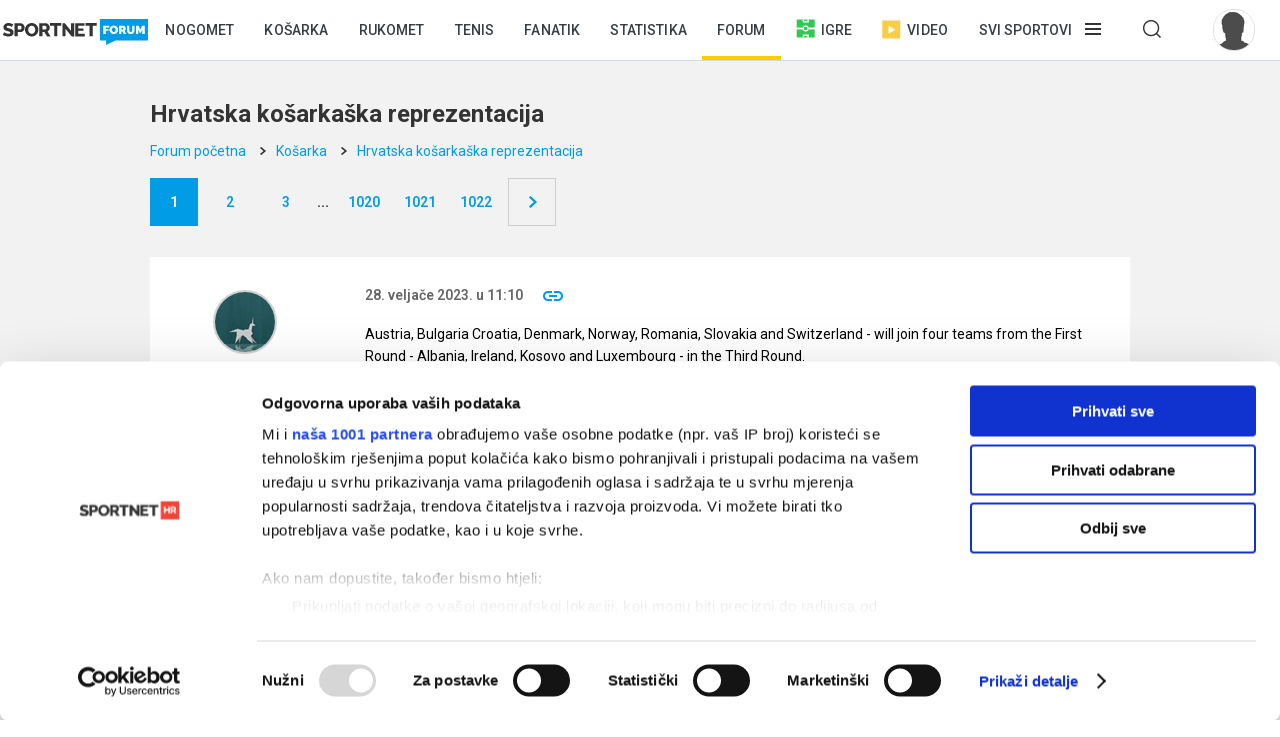

--- FILE ---
content_type: text/html; charset=utf-8
request_url: https://sportnet.hr/sportnetklub/kosarka-2/hrvatska-kosarkaska-reprezentacija-361648/p0/
body_size: 10528
content:


<!DOCTYPE html>

<html lang="hr">
<head>
	<script id="Cookiebot" src="https://consent.cookiebot.com/uc.js" data-cbid="5e81e6d6-d96a-41f2-b99c-ca0cc7b113aa" data-framework="TCFv2.2" data-blockingmode="auto" data-consentmode-defaults="disabled" type="text/javascript"></script>
	<!--	<script data-cookieconsent="ignore">
			window.dataLayer = window.dataLayer || [];
			function gtag() {
				dataLayer.push(arguments);
			}
			gtag("consent", "default", {
				ad_personalization: "denied",
				ad_storage: "denied",
				ad_user_data: "denied",
				analytics_storage: "denied",
				functionality_storage: "denied",
				personalization_storage: "denied",
				security_storage: "granted",
				wait_for_update: 500,
			});
			gtag("set", "ads_data_redaction", true);
			gtag("set", "url_passthrough", true);
		</script>-->
	<title>Hrvatska košarkaška reprezentacija - Forum - Sportnet.hr</title>
	<meta http-equiv="X-UA-Compatible" content="IE=Edge" />
	<meta charset="UTF-8" />
	<!--<meta name="viewport" content="width=device-width, initial-scale=1" />-->
	<meta name="viewport" content="initial-scale=1.0, width=device-width, maximum-scale=1, minimum-scale=1" />
	

	<meta name="facebook-domain-verification" content="33ooae9cixcdujsp5rt2vylkfx8kor" />


	<link rel="shortcut icon" type="image/x-icon" href="/favicon.ico?v=1" />

	<script async src="https://fundingchoicesmessages.google.com/i/pub-5697650263114374?ers=1" nonce="pBkm5S4If4lN4yZZm7qjBA"></script>
	<script nonce="pBkm5S4If4lN4yZZm7qjBA">(function () { function signalGooglefcPresent() { if (!window.frames['googlefcPresent']) { if (document.body) { const iframe = document.createElement('iframe'); iframe.style = 'width: 0; height: 0; border: none; z-index: -1000; left: -1000px; top: -1000px;'; iframe.style.display = 'none'; iframe.name = 'googlefcPresent'; document.body.appendChild(iframe); } else { setTimeout(signalGooglefcPresent, 0); } } } signalGooglefcPresent(); })();</script>

	<script async src="https://fundingchoicesmessages.google.com/i/pub-5697650263114374?ers=1" nonce="F0u/1iv01U9/4nzYiNScrg"></script>
	<script nonce="F0u/1iv01U9/4nzYiNScrg">(function () { function signalGooglefcPresent() { if (!window.frames['googlefcPresent']) { if (document.body) { const iframe = document.createElement('iframe'); iframe.style = 'width: 0; height: 0; border: none; z-index: -1000; left: -1000px; top: -1000px;'; iframe.style.display = 'none'; iframe.name = 'googlefcPresent'; document.body.appendChild(iframe); } else { setTimeout(signalGooglefcPresent, 0); } } } signalGooglefcPresent(); })();</script>

	<!-- default CSS -->
	<link type="text/css" rel="stylesheet" href="/static/css/Common/reset-min.css" />
	<link type="text/css" rel="stylesheet" href="/static/css/Common/reset-init.css" />

	<!-- fonts -->
	<link href='https://fonts.googleapis.com/css?family=Roboto:300,400,500,600,700,900&subset=latin-ext' rel='stylesheet' type='text/css'>
	<link href='https://fonts.googleapis.com/css?family=Merriweather:300,400,500,600,700,900&subset=latin-ext' rel='stylesheet' type='text/css'>
	<link href='https://fonts.googleapis.com/css?family=Raleway:300,400,500,600,700,900&subset=latin-ext' rel='stylesheet' type='text/css'>

	<!-- generic CSS -->
	<link type="text/css" rel="stylesheet" media="screen" href="/static/css/main.min.css?v=10a1a17g" />
	<link type="text/css" rel="stylesheet" media="screen" href="/static/css/common.min.css?v=10a1a17g" />
	<link type="text/css" rel="stylesheet" media="screen" href="/static/css/controls.min.css?v=10a1a17g" />

	<!-- other CSS -->
	
	<link href="/static/scripts/plugins/easy-autocomplete/easy-autocomplete.min.css" rel="stylesheet" type="text/css" />
	<link type="text/css" rel="stylesheet" media="screen" href="/static/css/pages/sportnetklub.min.css?v=11n15" />

		<link href="/static/scripts/tinymce_5/plugins/mention/autocomplete.css" rel="stylesheet" type="text/css" />
		<link href="/static/scripts/tinymce_5/plugins/mention/rte-content.css" rel="stylesheet" type="text/css" />


	<!-- responsive CSS -->
	<link type="text/css" rel="stylesheet" media="screen" href="/static/css/responsive.min.css?v=10a1a17g" />

	<!-- scripts -->
	<script src="https://code.jquery.com/jquery-3.7.1.min.js" integrity="sha256-/JqT3SQfawRcv/BIHPThkBvs0OEvtFFmqPF/lYI/Cxo=" crossorigin="anonymous"></script>
	<script src="/static/scripts/plugins/jquery.unobtrusive-ajax.min.js"></script>
	<script src="/static/scripts/plugins/jquery.waypoints.min.js"></script>
	<script src="/static/scripts/plugins/superfish/superfish.js?v=10a1a17g"></script>
	<script src="/static/scripts/plugins/autosize.min.js"></script>
	<script src="/static/scripts/plugins/jquery.scrollbar/jquery.scrollbar.min.js"></script>
	<link type="text/css" rel="stylesheet" media="screen" href="/static/scripts/plugins/jquery.scrollbar/jquery.scrollbar.css" />

	<!-- fancybox -->
	<script src="/static/scripts/plugins/fancybox2/jquery.fancybox.pack.js?v=2.1.5"></script>
	<link rel="stylesheet" type="text/css" href="/static/scripts/plugins/fancybox2/jquery.fancybox.css?v=2.1.5" media="screen" />
	<link rel="stylesheet" type="text/css" href="/static/scripts/plugins/fancybox2/helpers/jquery.fancybox-buttons.css?v=1.0.5" />
	<script src="/static/scripts/plugins/fancybox2/helpers/jquery.fancybox-buttons.js?v=1.0.5"></script>
	<link rel="stylesheet" type="text/css" href="/static/scripts/plugins/fancybox2/helpers/jquery.fancybox-thumbs.css?v=1.0.7" />
	<script src="/static/scripts/plugins/fancybox2/helpers/jquery.fancybox-thumbs.js?v=1.0.7"></script>
	<script src="/static/scripts/plugins/fancybox2/helpers/jquery.fancybox-media.js?v=1.0.6"></script>

	<!-- my scripts -->
	<script src="/static/scripts/common.js?v=10a1a17g"></script>
	<script src="/static/scripts/banners.js?v=10a1a17g"></script>


			


	<script>
		var w2g = w2g || {};
		w2g.hostname = 'sportnet.hr';
	</script>
	<script type="text/javascript" src="https://lib.wtg-ads.com/lib.min.js" async></script>

	<script async src="https://pagead2.googlesyndication.com/pagead/js/adsbygoogle.js?client=ca-pub-5697650263114374" crossorigin="anonymous"></script>



	<!--<script src="/static/scripts/gdpr.js"></script>-->
	<!-- linker -->
	<!--<script async src="https://linker.hr/lw.js"></script>-->
	<!-- Google Tag Manager -->

	<script>
		(function (w, d, s, l, i) {
			w[l] = w[l] || []; w[l].push({
				'gtm.start':
					new Date().getTime(), event: 'gtm.js'
			}); var f = d.getElementsByTagName(s)[0],
				j = d.createElement(s), dl = l != 'dataLayer' ? '&l=' + l : ''; j.async = true; j.src =
					'https://www.googletagmanager.com/gtm.js?id=' + i + dl; f.parentNode.insertBefore(j, f);
		})(window, document, 'script', 'dataLayer', 'GTM-M78ZSGG');</script>
	<!-- End Google Tag Manager -->
</head>
<body class=" fixedDesktop">

	



	<!-- Google Tag Manager (noscript) -->
	<noscript>
		<iframe src="https://www.googletagmanager.com/ns.html?id=GTM-M78ZSGG" height="0" width="0" style="display:none;visibility:hidden"></iframe>
	</noscript>
	<!-- End Google Tag Manager (noscript) -->

	<header class="snet">
		<div class="content">
				<div class="logo forum"><h1><a href="/" title="Sportnet"><img src="/static/images/logo_forum_01.svg" alt="Sportnet" /></a></h1></div>				
			<nav id="navClassic">
				<ul><li><a class="" href="/nogomet/" title="Nogomet">Nogomet</a></li><li><a class="" href="/kosarka/" title="Košarka">Košarka</a></li><li><a class="" href="/rukomet/" title="Rukomet">Rukomet</a></li><li><a class="" href="/tenis/" title="Tenis">Tenis</a></li><li><a class="" href="/fanatik/" title="Fanatik">Fanatik</a></li><li><a class="" href="/statistika/" title="Statistika">Statistika</a></li><li class="active"><a class="" href="/sportnetklub/" title="Forum">Forum</a></li><li class="igre"><a class="icon igre" href="/igre/" title="Igre"><img src="/static/images/icons/header_igre.svg" />Igre</a></li><li class="video"><a class="icon video" href="/video/" title="Video"><img src="/static/images/icons/header_video.svg" />Video</a></li><li class="menu hasdropdown"><div class="container"><span class="">Svi sportovi</span></div><div class="dropdown"><ul class="nav"><li class="onlymobile search">
<h2><i>Pretraživanje</i></h2>
<div class="dropdown">
<a href="/arhiva/">Arhiva tekstova</a><br />
<a href="/sportnetklub/pretraga/">Pretraga Sportnet foruma</a>
</div></li><li>
<!--<li class="onlymobile"><h2><a href="/fantasy/"><img src="/static/images/logo_menu_fantasy2024c.png" alt="SHNL Fantasy" style="display:inline-block;margin-top:7px;height:22px;" /></a></h2>
<h2 class="button red"><a href="https://shnlnagrade.hr/" target="_blank">SHNL nagrade</a></h2></li>--><li>
<h2><a href="/nogomet/">Nogomet</a><i></i></h2>
<div class="dropdown">
<a href="/nogomet/supersport-hnl/">SuperSport HNL</a><br />
<div class="onlydesktop"><a class="button red" href="https://shnlnagrade.hr/" target="_blank">SuperSport HNL nagrade</a><br /></div>
<a href="/nogomet/prva-nl/">SuperSport Prva NL</a><br />
<a href="/nogomet/druga-nl/">SuperSport Druga NL</a><br />
<a href="/nogomet/supersport-hrvatski-kup/">SuperSport Hrvatski kup</a><br />
<a href="/nogomet/europske-lige/engleska/">Engleska</a><br />
<a href="/nogomet/europske-lige/francuska/">Francuska</a><br />
<a href="/nogomet/europske-lige/italija/">Italija</a><br />
<a href="/nogomet/europske-lige/nizozemska/">Nizozemska</a><br />
<a href="/nogomet/europske-lige/njemacka/">Njemačka</a><br />
<a href="/nogomet/europske-lige/ostale-lige/">Ostale lige</a><br />
<a href="/nogomet/europske-lige/spanjolska/">Španjolska</a><br />
<a href="/nogomet/europski-kupovi/europska-liga/">Europska liga</a><br />
<a href="/nogomet/europski-kupovi/liga-prvaka/">Liga prvaka</a><br />
<a href="/nogomet/futsal/">Futsal</a><br />
<a href="/nogomet/nogometni-svijet/">Nogometni svijet</a><br />
<a href="/nogomet/reprezentacija/">Reprezentacija</a><br />
<a href="/nogomet/sp2022/">SP 2022.</a><br />
<a href="/nogomet/euro2024/">EURO 2024.</a>
<div class="onlydesktop">
<a class="button yellow" href="https://www.rezultati.com/" target="_blank">Rezultati uživo</a><br />
<a href="https://twitter.com/sportnet_HR" target="_blank">Sportnet@Twitter</a><br />
<a href="https://www.facebook.com/sportnet.hr/" target="_blank">Sportnet@Facebook</a>
</div>
</div>
</li><li>
<h2><a href="/kosarka/">Košarka</a><i></i></h2>
<div class="dropdown">
<a href="/kosarka/aba-liga/">ABA liga</a><br />
<a href="/kosarka/hkl/1-hkl/">SuperSport Premijer liga</a><br />
<a href="/kosarka/hkl/kup/">Kup "Krešimir Ćosić"</a><br />
<a href="/kosarka/reprezentacija/">Reprezentacija</a><br />
<a href="/kosarka/nba/">NBA</a><br />
<a href="/kosarka/europske-lige/">Europske lige</a><br />
<a href="/kosarka/europske-lige/francuska/">Francuska</a><br />
<a href="/kosarka/europske-lige/grcka/">Grčka</a><br />
<a href="/kosarka/europske-lige/italija/">Italija</a><br />
<a href="/kosarka/europske-lige/rusija/">Rusija</a><br />
<a href="/kosarka/europske-lige/spanjolska/">Španjolska</a><br />
<a href="/kosarka/europske-lige/ostale-lige/">Ostale lige</a><br />
<a href="/kosarka/europski-kupovi/fiba-liga-prvaka/">FIBA Liga prvaka</a><br />
<a href="/kosarka/europski-kupovi/euroliga/">Euroliga</a><br />
<a href="/kosarka/europski-kupovi/eurokup/">Eurokup</a><br />
<a href="/kosarka/kosarkaski-svijet/">Košarkaški svijet</a>
</div>
</li><li>
<h2><a href="/rukomet/">Rukomet</a><i></i></h2>
<div class="dropdown">
<a href="/rukomet/hrvatski-rukomet/premijer-liga/">Premijer liga</a><br />
<a href="/rukomet/hrvatski-rukomet/1-hrl-m/">1. HRL (M)</a><br />
<a href="/rukomet/hrvatski-rukomet/1-hrl-z/">1. HRL (Ž)</a><br />
<a href="/rukomet/hrvatski-rukomet/kup/">Hrvatski kup</a><br />
<a href="/rukomet/reprezentacija/">Reprezentacija</a><br />
<a href="/rukomet/regionalna-liga-m/">Regionalna liga (M)</a><br />
<a href="/rukomet/regionalna-liga-z/">Regionalna liga (Ž)</a><br />
<a href="/rukomet/europske-lige/">Europske lige</a><br />
<a href="/rukomet/europske-lige/francuska/">Francuska</a><br />
<a href="/rukomet/europske-lige/njemacka/">Njemačka</a><br />
<a href="/rukomet/europske-lige/spanjolska/">Španjolska</a><br />
<a href="/rukomet/europske-lige/ostale/">Ostale europske lige</a><br />
<a href="/rukomet/europski-kupovi/">Europski kupovi</a><br />
<a href="/rukomet/europski-kupovi/ehf-europska-liga/">EHF Europska liga</a><br />
<a href="/rukomet/europski-kupovi/ehf-europski-kup/">EHF Europski kup</a><br />
<a href="/rukomet/europski-kupovi/liga-prvaka/">Liga prvaka</a><br />
<a href="/rukomet/europski-kupovi/ostalo/">Ostali kupovi</a><br />
<a href="/rukomet/rukometni-svijet/">Rukometni svijet</a><br />
<a href="/rukomet/sp2025/">SP 2025.</a><br />
</div>
</li><li>
<h2><a href="/tenis/">Tenis</a><i></i></h2>
<div class="dropdown">
<a href="/tenis/atp-tour/">ATP Tour</a><br />
<a href="/tenis/wta-tour/">WTA Tour</a><br />
<a href="/tenis/davis-cup/fed-cup/">Davis Cup/Fed Cup</a><br />
<a href="/tenis/grand-slam/">Grand Slam</a><br />
<a href="/tenis/grand-slam/australian-open/">Australian Open</a><br />
<a href="/tenis/grand-slam/roland-garros/">Roland Garros</a><br />
<a href="/tenis/grand-slam/us-open/">US Open</a><br />
<a href="/tenis/grand-slam/wimbledon/">Wimbledon</a>
</div>
<h2><a href="/automoto/">Automoto</a><i></i></h2>
<div class="dropdown">
<a href="/automoto/formula-1/">Formula 1</a><br />
<a href="/automoto/motogp/">MotoGP</a><br />
<a href="/automoto/wrc/">WRC</a><br />
<a href="/automoto/wtcc/">WTCC</a><br />
<a href="/automoto/ostalo/">Ostalo</a>
</div>
<h2 class="onlydesktop"><a href="/fanatik/">Fanatik</a></h2>
<h2 class="onlydesktop"><a href="/igre/">Igre</a></h2>
<div class="onlydesktop" style="margin-top:4px;">
<!--<a class="button red upper" href="/fantasy/" target="_blank">SHNL Fantasy</a><br />-->
<a class="button orange" href="/pobjednicki-niz/" target="_blank">Pobjednički niz</a>
</div>
</li><li>
<h2><a href="/vodeni-sportovi/">Vodeni sportovi</a><i></i></h2>
<div class="dropdown">
<a href="/vodeni-sportovi/vaterpolo/reprezentacija/">Vaterpolska reprezentacija</a><br />
<a href="/vodeni-sportovi/vaterpolo/hvl/">HVL</a><br />
<a href="/vodeni-sportovi/vaterpolo/">Vaterpolo</a><br />
<a href="/vodeni-sportovi/jedrenje/">Jedrenje</a><br />
<a href="/vodeni-sportovi/plivanje/">Plivanje</a><br />
<a href="/vodeni-sportovi/veslanje/">Veslanje</a><br />
<a href="/vodeni-sportovi/ostalo/">Ostalo</a>
</div>
<h2><a href="/zimski-sportovi/">Zimski sportovi</a><i></i></h2>
<div class="dropdown">
<a href="/zimski-sportovi/alpsko-skijanje/">Alpsko skijanje</a><br />
<a href="/zimski-sportovi/alpsko-skijanje/svjetski-kup-m/">Svjetski kup (M)</a><br />
<a href="/zimski-sportovi/alpsko-skijanje/svjetski-kup-z/">Svjetski kup (Ž)</a><br />
<a href="/zimski-sportovi/hokej-na-ledu/">Hokej na ledu</a><br />
<a href="/zimski-sportovi/hokej-na-ledu/ebel/">EBEL</a><br />
<a href="/zimski-sportovi/hokej-na-ledu/hrvatski-hokej/">Hrvatski hokej</a><br />
<a href="/zimski-sportovi/hokej-na-ledu/khl/">KHL</a><br />
<a href="/zimski-sportovi/hokej-na-ledu/nhl/">NHL</a><br />
<a href="/zimski-sportovi/hokej-na-ledu/sp/">SP</a><br />
<a href="/zimski-sportovi/skijaski-skokovi/">Skijaški skokovi</a><br />
<a href="/zimski-sportovi/ostalo/">Ostalo</a>
</div>
</li><li>
<h2><a href="/ostali-sportovi/">Ostali sportovi</a><i></i></h2>
<div class="dropdown">
<a href="/ostali-sportovi/odbojka/">Odbojka</a><br />
<a href="/ostali-sportovi/odbojka/1a-liga-m/">1A liga (M)</a><br />
<a href="/ostali-sportovi/odbojka/1a-liga-z/">1A liga (Ž)</a><br />
<a href="/ostali-sportovi/odbojka/reprezentacija-m/">Reprezentacija (M)</a><br />
<a href="/ostali-sportovi/odbojka/reprezentacija-z/">Reprezentacija (Ž)</a><br />
<a href="/odbojka-na-pijesku/">Odbojka na pijesku</a><br />
<a href="/ostali-sportovi/atletika/">Atletika</a><br />
<a href="/ostali-sportovi/biciklizam/">Biciklizam</a><br />
<a href="/ostali-sportovi/borilacki/">Borilački sportovi</a><br />
<a href="/ostali-sportovi/ekstremni-sportovi/">Ekstremni sportovi</a><br />
<a href="/ostali-sportovi/football/">Football</a><br />
<a href="/ostali-sportovi/football/nfl/">Football - NFL</a><br />
<a href="/ostali-sportovi/gimnastika/">Gimnastika</a><br />
<a href="/ostali-sportovi/olimpijske-igre/">Olimpijske igre</a><br />
<a href="/ostali-sportovi/paraolimpijci/">Paraolimpijci</a><br />
<a href="/ostali-sportovi/stolni-tenis/">Stolni tenis</a><br />
<a href="/ostali-sportovi/ostalo/">Ostali sportovi</a><br />
<a href="/ostali-sportovi/ostalo/baseball/">Baseball</a><br />
<a href="/ostali-sportovi/ostalo/ostalo/">Ostalo</a><br />
<a href="/ostali-sportovi/ostalo/snooker/">Snooker</a>
</div></li><li class="onlymobile">
	<h2><a href="/fanatik/">Fanatik</a></h2>
	<h2><a href="/video">Video</a></h2>
	<h2><a href="/statistika/">Statistika</a></h2>
	<!--<h2><a href="https://www.super7.hr/?utm_source=sportnet&utm_medium=header" target="_blank"><img src="/static/images/logo_menu_super7.png" alt="Super7" style="display:inline-block;margin-top:6px;" /></a></h2>-->
	<h2><a href="/pobjednicki-niz/">Pobjednički niz</a></h2>
	<h2><a href="/sportnetklub/">Forum</a></h2>
	<h2 class="button yellow"><a href="https://www.rezultati.com/" target="_blank">Rezultati uživo</a></h2>
</li></ul></div></li><li class="menu hasdropdown"><div class="container"><span class=""></span></div><div class="dropdown"><ul class="nav"><li><h2>Pretraživanje</h2><div class="dropdown"><a href="/arhiva/">Arhiva tekstova</a><br /><a href="/sportnetklub/pretraga/">Pretraga Sportnet foruma</a></div></ul></div></li><li class="user offline"><a href="/sportnetklub/prijava-registracija/" title="Prijavi se!"><div class="avatar"><img src="/sportnetklub/avatars/avatar_default.jpg" alt="Prijavi se!" /></div></a></li></ul>
			</nav>
			<a id="simple-menu" href="#" title="Prikaži izbornik"></a>
			<div id="navMobileContainer">
				<nav id="navMobile"></nav>
				<div id="footerMobile">
					<div class="snet">
						<ul>
							<li><a href="https://twitter.com/sportnet_HR" target="_blank">Sportnet@Twitter</a></li>
							<li><a href="https://www.facebook.com/sportnet.hr/" target="_blank">Sportnet@Facebook</a></li>
							<li><a href="/sportnet/zastita-privatnosti/" target="_blank">Zaštita privatnosti</a></li>
							<li><a href="/sportnet/cookies/" target="_blank">Politika kolačića</a></li>
							<li><a href="/sportnet/kontakt/">Kontakt</a></li>
							<li><a href="/sportnet/marketing/">Marketing</a></li>
						</ul>
					</div>
				</div>
			</div>
		</div>
	</header>

	<div id="headerTrigger"></div>

		

	<main>
		


	<div class="st0">
		<div class="bannerSS marginBottom15"><div id="Billboard"></div></div><div class="bannerSS marginBottom15"><div id="mobile_top"></div></div>
	</div>

<div class="sportnetklub">
	<div class="st1">
		<!--<div style="background-color:#d80000;color:white;text-align:center;padding:20px;font-weight:bold;font-family:Roboto,Arial,sans-serif; margin-bottom:20px; line-height:22px;">Ispričavamo se na poteškoćama prilikom logiranja koje su nastale zbog tehničkih razloga.<br />Radimo na njihovom otklanjanju. Hvala na razumijevanju!</div>-->
		

<div class="page tema">
<h2>Hrvatska košarkaška reprezentacija</h2><div class="breadcrumb"><ul><li><a href="/sportnetklub/">Forum početna</a></li><li><a href="/sportnetklub/kosarka-2/">Košarka</a></li><li><a href="/sportnetklub/kosarka-2/hrvatska-kosarkaska-reprezentacija-361648/">Hrvatska košarkaška reprezentacija</a></li></ul></div><div class="toolbar1"><div class="paging"> <span class="selectedPage">1</span><a href="/sportnetklub/kosarka-2/hrvatska-kosarkaska-reprezentacija-361648/2/">2</a><a href="/sportnetklub/kosarka-2/hrvatska-kosarkaska-reprezentacija-361648/3/">3</a> <div class="spacer">...</div> <a href="/sportnetklub/kosarka-2/hrvatska-kosarkaska-reprezentacija-361648/1020/">1020</a><a href="/sportnetklub/kosarka-2/hrvatska-kosarkaska-reprezentacija-361648/1021/">1021</a><a href="/sportnetklub/kosarka-2/hrvatska-kosarkaska-reprezentacija-361648/1022/">1022</a><a class="next" href="/sportnetklub/kosarka-2/hrvatska-kosarkaska-reprezentacija-361648/2/">&nbsp;</a></div></div><div class="forumTablica" style="border-bottom:4px solid #dedede;"><div class="row  first"><div class="cT1"><a class="porukaNavigator" id="poruka7044705"></a><div class="f3"><a href="/sportnetklub/profil/?id=48768" title="Profil korisnika: replicant"><div class="avatar offline"><img src="/SportnetKlub/AvatarsCustom/_resized/48768_60_60_cut.jpg?dt=20180722132229" alt="replicant" /></div></a><div class="profil">replicant</div></div><div class="f1">Mali dioničar</div><ul class="stars"><li class="on"></li><li class="on"></li><li class="on"></li><li class="off"></li><li class="off"></li></ul><div class="f4">Pristupio: 26.10.2017.<br />Poruka: 8.748<br /></div></div><div class="cT2 hasToolbar"><div class="msgHeader">28. veljače 2023. u 11:10<a class="directlink" href="/sportnetklub/kosarka-2/hrvatska-kosarkaska-reprezentacija-361648/p7044705/#poruka7044705" title="direktan link na ovu poruku"></a></div><div class="msg"><p>Austria, Bulgaria Croatia, Denmark, Norway, Romania, Slovakia and Switzerland - will join four teams from the First Round - Albania, Ireland, Kosovo and Luxembourg - in the Third Round.</p>
<p>...Smatram da ovo treba novu temu jer treba ostat zapisano u povijesti HR kosarke crnim slovima da smo u ljeto 2023. igrali na najnizem mogucem nivou!!!!</p></div><div class="toolbar"><div class="rating"><a title="Dobro je, sviđa mi se!" class="ratingUp" href="#" onclick="PostVote($(this), 7044705, 'up'); return false;"><i></i><span class="rating">2</span></a><a title="Užas, ne valja!"  class="ratingDown" href="#" onclick="PostVote($(this), 7044705, 'down'); return false;"><i></i><span class="rating">0</span></a></div></div></div></div><div class="row "><div class="cT1"><a class="porukaNavigator" id="poruka7044714"></a><div class="f3"><a href="/sportnetklub/profil/?id=48768" title="Profil korisnika: replicant"><div class="avatar offline"><img src="/SportnetKlub/AvatarsCustom/_resized/48768_60_60_cut.jpg?dt=20180722132229" alt="replicant" /></div></a><div class="profil">replicant</div></div><div class="f1">Mali dioničar</div><ul class="stars"><li class="on"></li><li class="on"></li><li class="on"></li><li class="off"></li><li class="off"></li></ul><div class="f4">Pristupio: 26.10.2017.<br />Poruka: 8.748<br /></div></div><div class="cT2 hasToolbar"><div class="msgHeader">28. veljače 2023. u 11:23<a class="directlink" href="/sportnetklub/kosarka-2/hrvatska-kosarkaska-reprezentacija-361648/p7044714/#poruka7044714" title="direktan link na ovu poruku"></a></div><div class="msg"><p>The Third Round of the Qualifiers will be played in four groups of three teams each, with games taking place from July 19 to August 5.</p></div><div class="toolbar"><div class="rating"><a title="Dobro je, sviđa mi se!" class="ratingUp" href="#" onclick="PostVote($(this), 7044714, 'up'); return false;"><i></i><span class="rating">2</span></a><a title="Užas, ne valja!"  class="ratingDown" href="#" onclick="PostVote($(this), 7044714, 'down'); return false;"><i></i><span class="rating">0</span></a></div></div></div></div><div class="row "><div class="cT1"><a class="porukaNavigator" id="poruka7045654"></a><div class="f3"><a href="/sportnetklub/profil/?id=55500" title="Profil korisnika: vakula"><div class="avatar offline"><img src="/sportnetklub/avatars/avatar_default.jpg?dt=20210623105610" alt="vakula" /></div></a><div class="profil">vakula</div></div><div class="f1">Mali dioničar</div><ul class="stars"><li class="on"></li><li class="on"></li><li class="on"></li><li class="off"></li><li class="off"></li></ul><div class="f4">Pristupio: 23.06.2021.<br />Poruka: 5.582<br /></div></div><div class="cT2 hasToolbar"><div class="msgHeader">01. ožujka 2023. u 11:41<a class="directlink" href="/sportnetklub/kosarka-2/hrvatska-kosarkaska-reprezentacija-361648/p7045654/#poruka7045654" title="direktan link na ovu poruku"></a></div><div class="msg"><p>Znaci, 2 utakmice doma i 2 vanka? Samo prvi ide na EP?</p></div><div class="toolbar"><div class="rating"><a title="Dobro je, sviđa mi se!" class="ratingUp" href="#" onclick="PostVote($(this), 7045654, 'up'); return false;"><i></i><span class="rating">1</span></a><a title="Užas, ne valja!"  class="ratingDown" href="#" onclick="PostVote($(this), 7045654, 'down'); return false;"><i></i><span class="rating">0</span></a></div></div></div></div></div><div class="forumTablica"></div><div class="forumTablica"><div class="row banner"><div style="background-color:transparent;"><div><div class="bannerSS onlyMobile"><div id="Medium_rectangle"></div></div></div></div></div></div><div class="forumTablica"><div class="row "><div class="cT1"><a class="porukaNavigator" id="poruka7046956"></a><div class="f3"><a href="/sportnetklub/profil/?id=51655" title="Profil korisnika: Waiter"><div class="avatar offline"><img src="/SportnetKlub/AvatarsCustom/_resized/51655_60_60_cut.jpg?dt=20220704183309" alt="Waiter" /></div></a><div class="profil">Waiter</div></div><div class="f1">Mali dioničar</div><ul class="stars"><li class="on"></li><li class="on"></li><li class="on"></li><li class="off"></li><li class="off"></li></ul><div class="f4">Pristupio: 03.08.2018.<br />Poruka: 7.386<br /></div></div><div class="cT2 hasToolbar"><div class="msgHeader">01. ožujka 2023. u 17:11<a class="directlink" href="/sportnetklub/kosarka-2/hrvatska-kosarkaska-reprezentacija-361648/p7046956/#poruka7046956" title="direktan link na ovu poruku"></a></div><div class="msg"><p>Zahvaljujući ajeto ekipi dotaknuli smo dno.</p>
<p>Prvi ide direktno ili opet u neke kvalifikacije?</p><div class="edited">[uredio Waiter - 01. ožujka 2023. u 17:12]</div></div><div class="toolbar"><div class="rating"><a title="Dobro je, sviđa mi se!" class="ratingUp" href="#" onclick="PostVote($(this), 7046956, 'up'); return false;"><i></i><span class="rating">1</span></a><a title="Užas, ne valja!"  class="ratingDown" href="#" onclick="PostVote($(this), 7046956, 'down'); return false;"><i></i><span class="rating">0</span></a></div></div></div></div><div class="row "><div class="cT1"><a class="porukaNavigator" id="poruka7047154"></a><div class="f3"><a href="/sportnetklub/profil/?id=47798" title="Profil korisnika: basketlife2323"><div class="avatar online"><img src="/sportnetklub/avatars/avatar_default.jpg?dt=20180722132229" alt="basketlife2323" /></div></a><div class="profil">basketlife2323</div></div><div class="f1">Željan dokazivanja</div><ul class="stars"><li class="on"></li><li class="off"></li><li class="off"></li><li class="off"></li><li class="off"></li></ul><div class="f4">Pristupio: 29.12.2016.<br />Poruka: 904<br /></div></div><div class="cT2 hasToolbar"><div class="msgHeader">01. ožujka 2023. u 19:18<a class="directlink" href="/sportnetklub/kosarka-2/hrvatska-kosarkaska-reprezentacija-361648/p7047154/#poruka7047154" title="direktan link na ovu poruku"></a></div><div class="msg"><p><div class="quote"><div class="quotetitle">Waiter je napisao/la:</div></p>
<p>Zahvaljujući ajeto ekipi dotaknuli smo dno.</p>
<p>Prvi ide direktno ili opet u neke kvalifikacije?</p>
<p></div><div class="quote_expand">Vidi cijeli citat</div><br><br></p>
<p> </p>
<p>Prvi tek ide u prave kvalifikacije koje igraju prakticki svi najjaci.</p>
<p> </p>
<p>U pravim kvalifikacijama je skupina s 4 respektabilne ekipe.</p>
<p>Primjer skupine</p>
<p> </p>
<p>Slovenija</p>
<p>Njemacka</p>
<p>Nizozemska</p>
<p>Hrvatska</p>
<p> </p>
<p>od kojih onda 3 idu na Euro</p></div><div class="toolbar"><div class="rating"><a title="Dobro je, sviđa mi se!" class="ratingUp" href="#" onclick="PostVote($(this), 7047154, 'up'); return false;"><i></i><span class="rating">3</span></a><a title="Užas, ne valja!"  class="ratingDown" href="#" onclick="PostVote($(this), 7047154, 'down'); return false;"><i></i><span class="rating">0</span></a></div></div></div></div></div><div class="forumTablica onlyMobile"><div class="row"><div style="padding:20px;"><div></div></div></div></div><div class="forumTablica"><div class="row "><div class="cT1"><a class="porukaNavigator" id="poruka7056489"></a><div class="f3"><a href="/sportnetklub/profil/?id=48768" title="Profil korisnika: replicant"><div class="avatar offline"><img src="/SportnetKlub/AvatarsCustom/_resized/48768_60_60_cut.jpg?dt=20180722132229" alt="replicant" /></div></a><div class="profil">replicant</div></div><div class="f1">Mali dioničar</div><ul class="stars"><li class="on"></li><li class="on"></li><li class="on"></li><li class="off"></li><li class="off"></li></ul><div class="f4">Pristupio: 26.10.2017.<br />Poruka: 8.748<br /></div></div><div class="cT2 hasToolbar"><div class="msgHeader">12. ožujka 2023. u 13:45<a class="directlink" href="/sportnetklub/kosarka-2/hrvatska-kosarkaska-reprezentacija-361648/p7056489/#poruka7056489" title="direktan link na ovu poruku"></a></div><div class="msg"><p>a kad ce se znat ime trenera koji nas vodi u nove bitke!!</p></div><div class="toolbar"><div class="rating"><a title="Dobro je, sviđa mi se!" class="ratingUp" href="#" onclick="PostVote($(this), 7056489, 'up'); return false;"><i></i><span class="rating">1</span></a><a title="Užas, ne valja!"  class="ratingDown" href="#" onclick="PostVote($(this), 7056489, 'down'); return false;"><i></i><span class="rating">0</span></a></div></div></div></div><div class="row "><div class="cT1"><a class="porukaNavigator" id="poruka7056556"></a><div class="f3"><a href="/sportnetklub/profil/?id=55500" title="Profil korisnika: vakula"><div class="avatar offline"><img src="/sportnetklub/avatars/avatar_default.jpg?dt=20210623105610" alt="vakula" /></div></a><div class="profil">vakula</div></div><div class="f1">Mali dioničar</div><ul class="stars"><li class="on"></li><li class="on"></li><li class="on"></li><li class="off"></li><li class="off"></li></ul><div class="f4">Pristupio: 23.06.2021.<br />Poruka: 5.582<br /></div></div><div class="cT2 hasToolbar"><div class="msgHeader">12. ožujka 2023. u 15:29<a class="directlink" href="/sportnetklub/kosarka-2/hrvatska-kosarkaska-reprezentacija-361648/p7056556/#poruka7056556" title="direktan link na ovu poruku"></a></div><div class="msg"><p>Zna se</p></div><div class="toolbar"><div class="rating"><a title="Dobro je, sviđa mi se!" class="ratingUp" href="#" onclick="PostVote($(this), 7056556, 'up'); return false;"><i></i><span class="rating">2</span></a><a title="Užas, ne valja!"  class="ratingDown" href="#" onclick="PostVote($(this), 7056556, 'down'); return false;"><i></i><span class="rating">0</span></a></div></div></div></div><div class="row "><div class="cT1"><a class="porukaNavigator" id="poruka7056652"></a><div class="f3"><a href="/sportnetklub/profil/?id=47871" title="Profil korisnika: Bananeros"><div class="avatar offline"><img src="/SportnetKlub/AvatarsCustom/_resized/47871_60_60_cut.jpg?dt=20221204180748" alt="Bananeros" /></div></a><div class="profil">Bananeros</div></div><div class="f1">Mali dioničar</div><ul class="stars"><li class="on"></li><li class="on"></li><li class="on"></li><li class="off"></li><li class="off"></li></ul><div class="f4">Pristupio: 21.01.2017.<br />Poruka: 7.462<br /></div></div><div class="cT2 hasToolbar"><div class="msgHeader">12. ožujka 2023. u 16:51<a class="directlink" href="/sportnetklub/kosarka-2/hrvatska-kosarkaska-reprezentacija-361648/p7056652/#poruka7056652" title="direktan link na ovu poruku"></a></div><div class="msg"><p><div class="quote"><div class="quotetitle">vakula je napisao/la:</div></p>
<p>Zna se</p>
<p></div><div class="quote_expand">Vidi cijeli citat</div><br>Hahaha.. legendarni slogan HDZa! Koja ironija...</p></div><div class="toolbar"><div class="rating"><a title="Dobro je, sviđa mi se!" class="ratingUp" href="#" onclick="PostVote($(this), 7056652, 'up'); return false;"><i></i><span class="rating">1</span></a><a title="Užas, ne valja!"  class="ratingDown" href="#" onclick="PostVote($(this), 7056652, 'down'); return false;"><i></i><span class="rating">0</span></a></div></div></div></div></div><div class="forumTablica tableArticles"><div class="row forumArticles"><div class="sectionReadMoreOuter"><div class="sectionReadMoreInner"><div class="art2r"><ul><li><div class="img"><a href="/vijesti/621977/kosarka-nba/dres-stepha-curryja-iz-finala-prodan-za-rekordan-iznos/" title="Dres Stepha Curryja iz finala prodan za rekordan iznos"><img src="/photos/_resized/495/85/0000000000495851_800_460_cut.jpg" alt="Dres Stepha Curryja iz finala prodan za rekordan iznos" /></a><h4>NBA</h4></div><h3><a href="/vijesti/621977/kosarka-nba/dres-stepha-curryja-iz-finala-prodan-za-rekordan-iznos/" title="Dres Stepha Curryja iz finala prodan za rekordan iznos">Dres Stepha Curryja iz finala prodan za rekordan iznos</a></h3></li><li><div class="img"><a href="/vijesti/621926/kosarka-ostale-lige/teska-ozljeda-karle-erjavec-sezona-za-nju-vec-sada-zavrsena/" title="Teška ozljeda Karle Erjavec, sezona za nju već sada završena"><img src="/photos/_resized/510/28/0000000000510281_800_460_cut.jpg" alt="Teška ozljeda Karle Erjavec, sezona za nju već sada završena" /></a><h4>Europske lige</h4></div><h3><a href="/vijesti/621926/kosarka-ostale-lige/teska-ozljeda-karle-erjavec-sezona-za-nju-vec-sada-zavrsena/" title="Teška ozljeda Karle Erjavec, sezona za nju već sada završena">Teška ozljeda Karle Erjavec, sezona za nju već sada završena</a></h3></li><li><div class="img"><a href="/vijesti/622019/kosarka-aba-liga/split-zeli-prekinuti-niz-abaligaskih-poraza-gostovanje-u-cacku-dobra-je-prilika/" title="Split želi prekinuti niz abaligaških poraza, gostovanje u Čačku dobra je prilika"><img src="/photos/_resized/523/29/0000000000523290_800_460_cut.jpg" alt="Split želi prekinuti niz abaligaških poraza, gostovanje u Čačku dobra je prilika" /></a><h4>ABA liga</h4></div><h3><a href="/vijesti/622019/kosarka-aba-liga/split-zeli-prekinuti-niz-abaligaskih-poraza-gostovanje-u-cacku-dobra-je-prilika/" title="Split želi prekinuti niz abaligaških poraza, gostovanje u Čačku dobra je prilika">Split želi prekinuti niz abaligaških poraza, gostovanje u Čačku dobra je prilika</a></h3></li><li><div class="img"><a href="/vijesti/622007/kosarka-nba/tezak-poraz-nuggetsa-kod-kuce-protiv-hornetsa-blazersi-slavili-kod-saricevih-kingsa/" title="Težak poraz Nuggetsa kod kuće protiv Hornetsa, Blazersi slavili kod Šarićevih Kingsa"><img src="/photos/_resized/523/40/0000000000523402_800_460_cut.jpg" alt="Težak poraz Nuggetsa kod kuće protiv Hornetsa, Blazersi slavili kod Šarićevih Kingsa" /></a><h4>NBA</h4></div><h3><a href="/vijesti/622007/kosarka-nba/tezak-poraz-nuggetsa-kod-kuce-protiv-hornetsa-blazersi-slavili-kod-saricevih-kingsa/" title="Težak poraz Nuggetsa kod kuće protiv Hornetsa, Blazersi slavili kod Šarićevih Kingsa">Težak poraz Nuggetsa kod kuće protiv Hornetsa, Blazersi slavili kod Šarićevih Kingsa</a></h3></li></ul></div></div></div></div></div><div class="forumTablica"><div class="row"><div style="padding:20px;"><div></div></div></div></div><div class="forumTablica"><div class="row "><div class="cT1"><a class="porukaNavigator" id="poruka7057414"></a><div class="f3"><a href="/sportnetklub/profil/?id=54767" title="Profil korisnika: Neradnik"><div class="avatar offline"><img src="/SportnetKlub/AvatarsCustom/_resized/54767_60_60_cut.jpg?dt=20220621170112" alt="Neradnik" /></div></a><div class="profil">Neradnik</div></div><div class="f1">Moderator</div><ul class="stars"><li class="on"></li><li class="on"></li><li class="on"></li><li class="on"></li><li class="off"></li></ul><div class="f4">Pristupio: 05.12.2020.<br />Poruka: 9.280<br /></div></div><div class="cT2 hasToolbar"><div class="msgHeader">13. ožujka 2023. u 10:22<a class="directlink" href="/sportnetklub/kosarka-2/hrvatska-kosarkaska-reprezentacija-361648/p7057414/#poruka7057414" title="direktan link na ovu poruku"></a></div><div class="msg"><p>Otvaram ovu temu da na jednom mjestu možemo pisati o reprezentaciji,nadolazećim utakmicama,potencijalnim izbornicima i budućnosti iste. </p>
<p>Tema je otvorena radi lakše preglednosti,da se ne piše na 5,6 drugih tema o istoj stvari,a koje možda pojedini forumaši ne čitaju,a imaju nešto napisati o stanju u našoj reprezentaciji.</p></div><div class="toolbar"><div class="rating"><a title="Dobro je, sviđa mi se!" class="ratingUp" href="#" onclick="PostVote($(this), 7057414, 'up'); return false;"><i></i><span class="rating">2</span></a><a title="Užas, ne valja!"  class="ratingDown" href="#" onclick="PostVote($(this), 7057414, 'down'); return false;"><i></i><span class="rating">0</span></a></div></div></div></div><div class="row  last"><div class="cT1"><a class="porukaNavigator" id="poruka7057552"></a><div class="f3"><a href="/sportnetklub/profil/?id=51655" title="Profil korisnika: Waiter"><div class="avatar offline"><img src="/SportnetKlub/AvatarsCustom/_resized/51655_60_60_cut.jpg?dt=20220704183309" alt="Waiter" /></div></a><div class="profil">Waiter</div></div><div class="f1">Mali dioničar</div><ul class="stars"><li class="on"></li><li class="on"></li><li class="on"></li><li class="off"></li><li class="off"></li></ul><div class="f4">Pristupio: 03.08.2018.<br />Poruka: 7.386<br /></div></div><div class="cT2 hasToolbar"><div class="msgHeader">13. ožujka 2023. u 13:37<a class="directlink" href="/sportnetklub/kosarka-2/hrvatska-kosarkaska-reprezentacija-361648/p7057552/#poruka7057552" title="direktan link na ovu poruku"></a></div><div class="msg"><p><div class="quote"><div class="quotetitle">basketlife2323 je napisao/la:</div></p>
<p><div class="quote"><div class="quotetitle">Waiter je napisao/la:</div></p>
<p>Zahvaljujući ajeto ekipi dotaknuli smo dno.</p>
<p>Prvi ide direktno ili opet u neke kvalifikacije?</p>
<p></div><div class="quote_expand">Vidi cijeli citat</div><br><br></p>
<p> </p>
<p>Prvi tek ide u prave kvalifikacije koje igraju prakticki svi najjaci.</p>
<p> </p>
<p>U pravim kvalifikacijama je skupina s 4 respektabilne ekipe.</p>
<p>Primjer skupine</p>
<p> </p>
<p>Slovenija</p>
<p>Njemacka</p>
<p>Nizozemska</p>
<p>Hrvatska</p>
<p> </p>
<p>od kojih onda 3 idu na Euro</p>
<p></div><div class="quote_expand">Vidi cijeli citat</div><br><br></p>
<p>Imamo šanse, Nizozemsku imamo s svim najboljim igračima, a i Njemačku možda, Sloveniju možemo doma tući...</p></div><div class="toolbar"><div class="rating"><a title="Dobro je, sviđa mi se!" class="ratingUp" href="#" onclick="PostVote($(this), 7057552, 'up'); return false;"><i></i><span class="rating">1</span></a><a title="Užas, ne valja!"  class="ratingDown" href="#" onclick="PostVote($(this), 7057552, 'down'); return false;"><i></i><span class="rating">0</span></a></div></div></div></div></div><div class="toolbar2"><div class="paging"> <span class="selectedPage">1</span><a href="/sportnetklub/kosarka-2/hrvatska-kosarkaska-reprezentacija-361648/2/">2</a><a href="/sportnetklub/kosarka-2/hrvatska-kosarkaska-reprezentacija-361648/3/">3</a> <div class="spacer">...</div> <a href="/sportnetklub/kosarka-2/hrvatska-kosarkaska-reprezentacija-361648/1020/">1020</a><a href="/sportnetklub/kosarka-2/hrvatska-kosarkaska-reprezentacija-361648/1021/">1021</a><a href="/sportnetklub/kosarka-2/hrvatska-kosarkaska-reprezentacija-361648/1022/">1022</a><a class="next" href="/sportnetklub/kosarka-2/hrvatska-kosarkaska-reprezentacija-361648/2/">&nbsp;</a></div></div><div class="breadcrumb"><ul><li><a href="/sportnetklub/">Forum početna</a></li><li><a href="/sportnetklub/kosarka-2/">Košarka</a></li><li><a href="/sportnetklub/kosarka-2/hrvatska-kosarkaska-reprezentacija-361648/">Hrvatska košarkaška reprezentacija</a></li></ul></div>


	<div style="margin-top:20px;"><div id="midasWidget__10460" class="bannerMidas"></div></div><div><div class="bannerSS marginTop15"><div id="Billboard3"></div></div><div class="bannerSS marginTop15"><div id="Medium_rectangle2"></div></div></div>
</div>

	</div>
		<div class="st2">

			<div class="tabbedContent">
<div class="tabs"><ul><li class="active" data-content="tabContent_1_1">Najnovije</li><li data-content="tabContent_1_2">Najčitanije</li></ul></div><div class="tabsContent">
<div class="active" id="tabContent_1_1"><div class="articleListContainer"><ul><li class="withphoto"><a href="/vijesti/622045/kosarka-nba/thunder-lako-slavio-kod-cavaliersa-pistonsi-tijesno-svladali-celticse/" title="Thunder lako slavio kod Cavaliersa, Pistonsi tijesno svladali Celticse" class="track_click_forum"><div class="img"><img src="/photos/_resized/473/99/0000000000473992_400_230_cut.jpg" alt="Thunder lako slavio kod Cavaliersa, Pistonsi tijesno svladali Celticse" /></div><div class="text"><h3>Thunder lako slavio kod Cavaliersa, Pistonsi tijesno svladali Celticse</h3><h4><span class="timespan">1 sat<b>&bull;</b></span>NBA</h4></div></a></li><li class="withphoto"><a href="/vijesti/622041/kosarka-aba-liga/split-odlicno-krenuo-pa-potpuno-stao-na-gostovanju-kod-borca/" title="Split odlično krenuo pa potpuno stao na gostovanju kod Borca" class="track_click_forum"><div class="img"><img src="/photos/_resized/523/06/0000000000523062_400_230_cut.jpg" alt="Split odlično krenuo pa potpuno stao na gostovanju kod Borca" /></div><div class="text"><h3>Split odlično krenuo pa potpuno stao na gostovanju kod Borca</h3><h4><span class="timespan">2 sata<b>&bull;</b></span>ABA liga</h4></div></a></li><li class="withphoto"><a href="/vijesti/622040/kosarka-nba/double-double-ivice-zupca-u-novoj-pobjedi-la-clippersa/" title="Double-double Ivice Zupca u novoj pobjedi LA Clippersa" class="track_click_forum"><div class="img"><img src="/photos/_resized/513/51/0000000000513519_400_230_cut.jpg" alt="Double-double Ivice Zupca u novoj pobjedi LA Clippersa" /></div><div class="text"><h3>Double-double Ivice Zupca u novoj pobjedi LA Clippersa</h3><h4><span class="timespan">3 sata<b>&bull;</b></span>NBA</h4></div></a></li><li class="withphoto"><a href="/vijesti/622019/kosarka-aba-liga/split-zeli-prekinuti-niz-abaligaskih-poraza-gostovanje-u-cacku-dobra-je-prilika/" title="Split želi prekinuti niz abaligaških poraza, gostovanje u Čačku dobra je prilika" class="track_click_forum"><div class="img"><img src="/photos/_resized/523/29/0000000000523290_400_230_cut.jpg" alt="Split želi prekinuti niz abaligaških poraza, gostovanje u Čačku dobra je prilika" /></div><div class="text"><h3>Split želi prekinuti niz abaligaških poraza, gostovanje u Čačku dobra je prilika</h3><h4><span class="timespan">21 sat<b>&bull;</b></span>ABA liga</h4></div></a></li><li class="withphoto"><a href="/vijesti/622007/kosarka-nba/tezak-poraz-nuggetsa-kod-kuce-protiv-hornetsa-blazersi-slavili-kod-saricevih-kingsa/" title="Težak poraz Nuggetsa kod kuće protiv Hornetsa, Blazersi slavili kod Šarićevih Kingsa" class="track_click_forum"><div class="img"><img src="/photos/_resized/523/40/0000000000523402_400_230_cut.jpg" alt="Težak poraz Nuggetsa kod kuće protiv Hornetsa, Blazersi slavili kod Šarićevih Kingsa" /></div><div class="text"><h3>Težak poraz Nuggetsa kod kuće protiv Hornetsa, Blazersi slavili kod Šarićevih Kingsa</h3><h4><span class="timespan">1 dan<b>&bull;</b></span>NBA</h4></div></a></li><li class="withphoto"><a href="/vijesti/621977/kosarka-nba/dres-stepha-curryja-iz-finala-prodan-za-rekordan-iznos/" title="Dres Stepha Curryja iz finala prodan za rekordan iznos" class="track_click_forum"><div class="img"><img src="/photos/_resized/495/85/0000000000495851_400_230_cut.jpg" alt="Dres Stepha Curryja iz finala prodan za rekordan iznos" /></div><div class="text"><h3>Dres Stepha Curryja iz finala prodan za rekordan iznos</h3><h4><span class="timespan">1 dan<b>&bull;</b></span>NBA</h4></div></a></li><li class="withphoto"><a href="/vijesti/621972/kosarka-nba/poraz-thundera-u-miamiju-warriorsi-tricama-zatrpali-hornetse-nuggetsi-u-dobroj-formi/" title="Poraz Thundera u Miamiju, Warriorsi tricama zatrpali Hornetse, Nuggetsi u dobroj formi" class="track_click_forum"><div class="img"><img src="/photos/_resized/483/99/0000000000483995_400_230_cut.jpg" alt="Poraz Thundera u Miamiju, Warriorsi tricama zatrpali Hornetse, Nuggetsi u dobroj formi" /></div><div class="text"><h3>Poraz Thundera u Miamiju, Warriorsi tricama zatrpali Hornetse, Nuggetsi u dobroj formi</h3><h4><span class="timespan">2 dana<b>&bull;</b></span>NBA</h4></div></a></li><li class="withphoto"><a href="/vijesti/621969/kosarka-supersport-premijer-liga/veliki-preokret-cibone-uvjerljiva-pobjeda-splita/" title="Veliki preokret Cibone, uvjerljiva pobjeda Splita" class="track_click_forum"><div class="img"><img src="/photos/_resized/523/37/0000000000523379_400_230_cut.jpg" alt="Veliki preokret Cibone, uvjerljiva pobjeda Splita" /></div><div class="text"><h3>Veliki preokret Cibone, uvjerljiva pobjeda Splita</h3><h4><span class="timespan">2 dana<b>&bull;</b></span>SuperSport Premijer liga</h4></div></a></li></ul></div></div>
<div id="tabContent_1_2"><div class="articleListContainer"><ul><li class="withphoto"><a href="/vijesti/622017/rukomet-rukometni-svijet/situacija-u-skupini-a-se-zakomplicirala-njemacka-mora-pobijediti-spanjolsku-ako-zeli-prolaz/" title="Situacija u skupini A se zakomplicirala, Njemačka mora pobijediti Španjolsku ako želi prolaz" class="track_click_forum"><div class="img"><img src="/photos/_resized/523/40/0000000000523406_400_230_cut.jpg" alt="Situacija u skupini A se zakomplicirala, Njemačka mora pobijediti Španjolsku ako želi prolaz" /></div><div class="text"><h3>Situacija u skupini A se zakomplicirala, Njemačka mora pobijediti Španjolsku ako želi prolaz</h3><h4><span class="timespan">22 sata<b>&bull;</b></span>Rukomet</h4></div></a></li><li class="withphoto"><a href="/vijesti/622032/vodeni-sportovi-reprezentacija/hrvatska-rutinski-bez-ikakvih-problema-do-pobjede-protiv-turske/" title="Hrvatska rutinski bez ikakvih problema do pobjede protiv Turske" class="track_click_forum"><div class="img"><img src="/photos/_resized/511/16/0000000000511160_400_230_cut.jpg" alt="Hrvatska rutinski bez ikakvih problema do pobjede protiv Turske" /></div><div class="text"><h3>Hrvatska rutinski bez ikakvih problema do pobjede protiv Turske</h3><h4><span class="timespan">13 sati<b>&bull;</b></span>Vodeni sportovi</h4></div></a></li><li class="withphoto"><a href="/vijesti/622035/nogomet-italija/sjajni-baturina-strijelac-i-asistent-u-velikoj-pobjedi-coma-u-rimu/" title="Sjajni Baturina strijelac i asistent u velikoj pobjedi Coma u Rimu" class="track_click_forum"><div class="img"><img src="/photos/_resized/518/44/0000000000518445_400_230_cut.jpg" alt="Sjajni Baturina strijelac i asistent u velikoj pobjedi Coma u Rimu" /></div><div class="text"><h3>Sjajni Baturina strijelac i asistent u velikoj pobjedi Coma u Rimu</h3><h4><span class="timespan">12 sati<b>&bull;</b></span>Nogomet</h4></div></a></li><li class="withphoto"><a href="/vijesti/622031/rukomet-reprezentacija/kronologija-hrvatska-slomila-neugodnu-nizozemsku-i-uzela-kljucnu-pobjedu/" title="Kronologija: Hrvatska slomila neugodnu Nizozemsku i uzela ključnu pobjedu!" class="track_click_forum"><div class="img"><img src="/photos/_resized/523/37/0000000000523376_400_230_cut.jpg" alt="Kronologija: Hrvatska slomila neugodnu Nizozemsku i uzela ključnu pobjedu!" /></div><div class="text"><h3>Kronologija: Hrvatska slomila neugodnu Nizozemsku i uzela ključnu pobjedu!</h3><h4><span class="timespan">15 sati<b>&bull;</b></span>Rukomet</h4></div></a></li><li class="withphoto"><a href="/vijesti/622023/nogomet-supersport-hnl/preminuo-je-mladen-bartolovic/" title="Preminuo je Mladen Bartolović" class="track_click_forum"><div class="img"><img src="/photos/_resized/523/41/0000000000523411_400_230_cut.jpg" alt="Preminuo je Mladen Bartolović" /></div><div class="text"><h3>Preminuo je Mladen Bartolović</h3><h4><span class="timespan">19 sati<b>&bull;</b></span>Nogomet</h4></div></a></li><li class="withphoto"><a href="/vijesti/622014/tenis-australian-open/cilic-saznao-protivnika-u-drugom-kolu-wawrinka-pokazao-klasu-djokovic-rutinski/" title="Čilić saznao protivnika u drugom kolu, Wawrinka pokazao klasu, Đoković rutinski" class="track_click_forum"><div class="img"><img src="/photos/_resized/523/41/0000000000523410_400_230_cut.jpg" alt="Čilić saznao protivnika u drugom kolu, Wawrinka pokazao klasu, Đoković rutinski" /></div><div class="text"><h3>Čilić saznao protivnika u drugom kolu, Wawrinka pokazao klasu, Đoković rutinski</h3><h4><span class="timespan">19 sati<b>&bull;</b></span>Tenis</h4></div></a></li><li class="withphoto"><a href="/vijesti/622033/rukomet-reprezentacija/hrvatska-se-probudila-i-pobjedom-protiv-nizozemske-sirom-otvorila-vrata-drugog-kruga/" title="Hrvatska se probudila i pobjedom protiv Nizozemske širom otvorila vrata drugog kruga!" class="track_click_forum"><div class="img"><img src="/photos/_resized/523/41/0000000000523412_400_230_cut.jpg" alt="Hrvatska se probudila i pobjedom protiv Nizozemske širom otvorila vrata drugog kruga!" /></div><div class="text"><h3>Hrvatska se probudila i pobjedom protiv Nizozemske širom otvorila vrata drugog kruga!</h3><h4><span class="timespan">13 sati<b>&bull;</b></span>Rukomet</h4></div></a></li><li class="withphoto"><a href="/vijesti/622036/rukomet-rukometni-svijet/od-euforije-do-ocaja-srbija-nakon-pobjede-nad-njemackom-izgubila-od-austrije-i-ispala-s-eura/" title="Od euforije do očaja: Srbija nakon pobjede nad Njemačkom, izgubila od Austrije i ispala s Eura" class="track_click_forum"><div class="img"><img src="/photos/_resized/486/93/0000000000486935_400_230_cut.jpg" alt="Od euforije do očaja: Srbija nakon pobjede nad Njemačkom, izgubila od Austrije i ispala s Eura" /></div><div class="text"><h3>Od euforije do očaja: Srbija nakon pobjede nad Njemačkom, izgubila od Austrije i ispala s Eura</h3><h4><span class="timespan">11 sati<b>&bull;</b></span>Rukomet</h4></div></a></li></ul></div></div>
</div>
</div>


			<div class="bannerSS marginTop15"><div id="Half_page2"></div></div>


				<div class="pravilakoristenja"><h3><a class="button" href="/sportnetklub/pravila-koristenja/">Pravila korištenja</a></h3></div>

		</div>
	<div class="clear"></div>
</div>













	</main>
	<div id="overlay"></div>
	<div id="overlayPopup"></div>
	<div id="overlay2"></div>

	
<div class="bannerSS"><div id="Floater"></div></div><div class="bannerSS"><div id="out_of_page_mobile"></div></div>

				<footer class="wide">
					<div class="content">
						<div class="logo"><a href="/"><img src="/static/images/logo_snet_02.png" alt="Sportnet" /></a></div>
						<div class="subpages">
							<ul>
								<li><a href="/nogomet/" title="Nogomet">Nogomet</a></li>
								<li><a href="/kosarka/" title="Košarka">Košarka</a></li>
								<li><a href="/rukomet/" title="Rukomet">Rukomet</a></li>
								<li><a href="/tenis/" title="Tenis">Tenis</a></li>
								<li><a href="/vodeni-sportovi/" title="Vodeni sportovi">Vodeni sportovi</a></li>
								<li><a href="/zimski-sportovi/" title="Zimski sportovi">Zimski sportovi</a></li>
								<li><a href="/automoto/" title="Automoto">Automoto</a></li>
								<li><a href="/fanatik/" title="Fanatik">Fanatik</a></li>
								<li><a href="/ostali-sportovi/" title="Ostali sportovi">Ostali sportovi</a></li>
							</ul>
						</div>
						<div class="links">
							<ul>
								<li><a href="/sportnet/zastita-privatnosti/" target="_blank">Zaštita privatnosti</a></li>
								<li><a href="/sportnet/cookies/" target="_blank">Politika kolačića</a></li>
								<li><a href="/sportnet/kontakt/">Kontakt</a></li>
								<li><a href="/sportnet/marketing/">Marketing</a></li>
							</ul>
						</div>
						<div class="social">
							<ul>
								<li><a href="https://twitter.com/sportnet_HR" target="_blank" title="Sportnet@Twitter"><img src="/static/images/icons/social_twitter.svg" alt="Sportnet@Twitter" /></a></li>
								<li><a href="https://www.facebook.com/sportnet.hr/" target="_blank" title="Sportnet@Facebook"><img src="/static/images/icons/social_facebook.svg" alt="Sportnet@Facebook" /></a></li>
							</ul>
						</div>
					</div>
				</footer>

	<!-- my language strings -->
	<script>
	</script>

	
	<script>
		var iTinyMceVersion = 5;
	</script>

	<script async src="https://platform.twitter.com/widgets.js" charset="utf-8"></script>
	<script async defer src="https://platform.instagram.com/en_US/embeds.js"></script>

	<script async src="https://platform.twitter.com/widgets.js" charset="utf-8"></script>

		<style type="text/css">
		</style>
		<script src="/static/scripts/tinymce_5/tinymce.min.js?v=2"></script>
		<script src="/static/scripts/plugins/easy-autocomplete/jquery.easy-autocomplete.min.js"></script>
		<script src="/static/scripts/pages/sportnetklub.js?v=11j2"></script>


	


	<!-- end my scripts -->
	<!-- gemius -->

	<script>
		//DeleteExtraBanners();
	</script>

	<script async src="https://cdn2.midas-network.com/Scripts/midasWidget-22-118-10924-10460-10923.js"></script>
	<script async src="https://cdn2.midas-network.com/Scripts/midasWidget-9-1660-10925.js"></script>

	<script src="https://cdn.krakenoptimize.com/setup/get/0150d8e0-0845-47d7-b032-08db7b8bce09" async="async" type="text/javascript"></script>
<script defer src="https://static.cloudflareinsights.com/beacon.min.js/vcd15cbe7772f49c399c6a5babf22c1241717689176015" integrity="sha512-ZpsOmlRQV6y907TI0dKBHq9Md29nnaEIPlkf84rnaERnq6zvWvPUqr2ft8M1aS28oN72PdrCzSjY4U6VaAw1EQ==" data-cf-beacon='{"version":"2024.11.0","token":"008a0aa7ca164f0c86cfbc1b6b8e05f5","r":1,"server_timing":{"name":{"cfCacheStatus":true,"cfEdge":true,"cfExtPri":true,"cfL4":true,"cfOrigin":true,"cfSpeedBrain":true},"location_startswith":null}}' crossorigin="anonymous"></script>
</body>
</html>


--- FILE ---
content_type: text/css
request_url: https://sportnet.hr/static/css/pages/sportnetklub.min.css?v=11n15
body_size: 7609
content:
body{background-color:#f2f2f2;}body>main{margin-left:25px;margin-right:25px;width:auto;}body>main>.sportnetklub{margin-left:auto;margin-right:auto;width:1400px;max-width:100%;display:grid;grid-template-columns:1fr 370px;grid-column-gap:30px;}body>main>.sportnetklub>.st2>div.bannerSS{margin-bottom:30px;}body>main>.sportnetklub>.st2>.tabbedContent{white-space:normal;background-color:#fff;}body>main>.sportnetklub>.st2 div.articleListContainer{padding:5px;}body>main>.sportnetklub>.st2 div.articleListContainer>ul>li>a:hover{background-color:#fafafa;}body>main>.sportnetklub>.st2 div.articleListContainer>ul>li:last-child{border-bottom:0 none;}body>main>.sportnetklub>.st2>.profile{width:100%;background-color:#009de6;text-align:center;color:#fff;font-weight:bold;font-family:"Roboto",Arial,sans-serif;margin-bottom:25px;overflow:hidden;text-align:center;}body>main>.sportnetklub>.st2>.profile>.content{padding-bottom:30px;position:relative;}body>main>.sportnetklub>.st2>.profile>.content div.avatar{width:82px;height:82px;border-radius:41px;overflow:hidden;position:relative;margin-top:30px;margin-bottom:20px;margin-left:auto;margin-right:auto;background-color:#fff;border:1px solid #d2d2d2;line-height:80px;}body>main>.sportnetklub>.st2>.profile>.content div.avatar img{display:inline-block;width:100%;height:100%;object-fit:cover;}body>main>.sportnetklub>.st2>.profile>.content>div.card{position:absolute;width:28px;height:40px;top:0;left:50%;margin-left:-42px;z-index:3000;font-size:13px;font-family:"Roboto",Arial,sans-serif;color:#fff;line-height:14px;text-align:center;font-weight:600;border:1px solid #606060;}body>main>.sportnetklub>.st2>.profile>.content>div.card.red{background-color:#ff2e35;}body>main>.sportnetklub>.st2>.profile>.content>div.card.yellow{background-color:#fc0;}body>main>.sportnetklub>.st2>.profile>.content>h2{font-family:"Roboto",Arial,sans-serif;font-size:20px;font-weight:bold;}body>main>.sportnetklub>.st2>.profile>.content ul.stars{margin-top:12px;}body>main>.sportnetklub>.st2>.profile>.content ul.stars>li{display:inline-block;width:15px;height:14px;background-image:url("/static/images/icons.png?v=3c");background-repeat:no-repeat;background-position:-43px -827px;}body>main>.sportnetklub>.st2>.profile>.content ul.stars>li.on{background-position:-843px -143px;}body>main>.sportnetklub>.st2>.profile>.content>h4{font-family:"Roboto",Arial,sans-serif;color:#fff;font-size:13px;margin-top:4px;}body>main>.sportnetklub>.st2>.profile>.content div.links{margin-top:30px;text-align:left;padding-left:30px;color:#fff;font-family:"Roboto",Arial,sans-serif;font-size:14px;line-height:22px;color:#fff;font-weight:600;}body>main>.sportnetklub>.st2>.profile>.content div.links>ul>li{vertical-align:middle;}body>main>.sportnetklub>.st2>.profile>.content div.links>ul>li:nth-child(n+2){margin-top:5px;}body>main>.sportnetklub>.st2>.profile>.content div.links>ul>li>a{color:#fff;text-decoration:none;display:inline-block;margin-top:0;vertical-align:top;}body>main>.sportnetklub>.st2>.profile>.content div.links>ul>li>a:hover{text-decoration:underline;}body>main>.sportnetklub>.st2>.profile>.content div.links>ul>li>i{display:inline-block;width:22px;height:20px;margin-right:15px;background-image:url("/static/images/icons.png?v=3c");background-repeat:no-repeat;}body>main>.sportnetklub>.st2>.profile>.content div.links>ul>li.mojprofil>i{background-position:-940px -140px;}body>main>.sportnetklub>.st2>.profile>.content div.links>ul>li.sanducic>i{background-position:-440px -823px;}body>main>.sportnetklub>.st2>.profile>.content div.links>ul>li.obavijesti>i{background-position:-1040px -819px;}body>main>.sportnetklub>.st2>.profile>.content div.links>ul>li.omiljeneteme>i{background-position:-1039px -140px;}body>main>.sportnetklub>.st2>.profile>.content div.links>ul>li.listakorisnika>i{background-position:-642px -924px;}body>main>.sportnetklub>.st2>.banner{width:300px;height:460px;background-color:#fc0;text-align:center;color:#fff;font-weight:bold;font-family:"Roboto",Arial,sans-serif;line-height:300px;font-size:32px;}ul.stars>li{display:inline-block;width:15px;height:14px;background-image:url("/static/images/icons.png?v=3c");background-repeat:no-repeat;background-position:-42px -738px;}ul.stars>li.on{background-position:-843px -143px;}div#mceu_37{width:auto!important;}table.mce-grid.emoticons{width:300px!important;height:200px!important;}table.mce-grid.emoticons tr>td{white-space:nowrap;text-align:center;}table.mce-grid.emoticons tr>td>a{display:inline-block;padding:2px;}table.mce-grid.emoticons tr>td>a img{display:inline-block;}.headerSportnetKlub{height:137px;background-image:url("/static/images/back02.png");background-position:center top;margin-bottom:32px;overflow:hidden;position:relative;}.headerSportnetKlub>h1{font-family:"Roboto",Arial,sans-serif;text-transform:uppercase;font-size:34px;font-weight:900;color:#333;text-align:center;margin-top:40px;}.headerSportnetKlub>h1>a{text-decoration:none;color:#333;}.headerSportnetKlub>h1>a>span:nth-child(2){display:inline-block;width:35px;height:35px;vertical-align:middle;background-image:url("/static/images/icons.png?v=3c");background-repeat:no-repeat;background-position:-1033px -638px;}.headerSportnetKlub>h2{font-family:"Roboto",Arial,sans-serif;font-size:14px;font-weight:700;color:#009de6;text-align:center;margin-top:10px;}.headerSportnetKlub>h3{font-family:"Roboto",Arial,sans-serif;font-size:14px;font-weight:700;color:#009de6;text-align:center;margin-top:10px;position:absolute;right:20px;bottom:20px;}.headerSportnetKlub>h3>a{color:#009de6;background-color:#fff;border:1px solid #cdcdcd;padding:4px 6px;text-decoration:none;}.headerSportnetKlub>h3>a:hover{border:1px solid #009de6;}main>.sportnetklub .page a.button,main>.sportnetklub .page button.button,main>.sportnetklub .pravilakoristenja a.button{min-width:118px;padding-left:15px;padding-right:15px;height:48px;border:1px solid #009de6;display:inline-block;font-weight:500;font-family:"Roboto",Arial,sans-serif;font-size:14px;text-align:center;text-decoration:none;line-height:46px;color:#000;vertical-align:middle;text-transform:uppercase;cursor:pointer;background-color:#fff;}main>.sportnetklub .page a.button>i,main>.sportnetklub .page button.button>i,main>.sportnetklub .pravilakoristenja a.button>i{background-image:url("/static/images/icons.png?v=3c");background-repeat:no-repeat;display:inline-block;width:16px;height:16px;vertical-align:middle;margin-bottom:4px;margin-right:14px;}main>.sportnetklub .page a.button:hover,main>.sportnetklub .page button.button:hover,main>.sportnetklub .pravilakoristenja a.button:hover{color:#009de6;}main>.sportnetklub .page a.button.inv,main>.sportnetklub .page button.button.inv,main>.sportnetklub .pravilakoristenja a.button.inv{color:#fff;background-color:#009de6;border:1px solid #009de6;}main>.sportnetklub .page a.button.pp>i,main>.sportnetklub .page button.button.pp>i,main>.sportnetklub .pravilakoristenja a.button.pp>i{background-position:-942px -342px;}main>.sportnetklub .page a.button.odgovori>i,main>.sportnetklub .page button.button.odgovori>i,main>.sportnetklub .pravilakoristenja a.button.odgovori>i{background-position:-1042px -342px;}main>.sportnetklub .page a.button.yellow,main>.sportnetklub .page button.button.yellow,main>.sportnetklub .pravilakoristenja a.button.yellow{color:#000;background-color:#fc0;border:1px solid #fc0;}main>.sportnetklub .page a.button.yellow:hover,main>.sportnetklub .page button.button.yellow:hover,main>.sportnetklub .pravilakoristenja a.button.yellow:hover{border:1px solid #aaa;}main>.sportnetklub .page a.button.novaporuka>i,main>.sportnetklub .page button.button.novaporuka>i,main>.sportnetklub .pravilakoristenja a.button.novaporuka>i{width:20px;height:20px;background-position:-1141px -730px;}main>.sportnetklub .page a.button.novatema>i,main>.sportnetklub .page button.button.novatema>i,main>.sportnetklub .pravilakoristenja a.button.novatema>i{width:20px;height:20px;background-position:-440px -440px;}main>.sportnetklub .page a.button.pratitemu>i,main>.sportnetklub .page button.button.pratitemu>i,main>.sportnetklub .pravilakoristenja a.button.pratitemu>i{width:20px;height:20px;background-position:-842px -340px;}main>.sportnetklub .page a.button.pratitemu.selected>i,main>.sportnetklub .page button.button.pratitemu.selected>i,main>.sportnetklub .pravilakoristenja a.button.pratitemu.selected>i{background-position:-942px -820px;}main>.sportnetklub .page a.button.citiraj>i,main>.sportnetklub .page button.button.citiraj>i,main>.sportnetklub .pravilakoristenja a.button.citiraj>i{background-position:-1142px -341px;}main>.sportnetklub .page a.button.uredi>i,main>.sportnetklub .page button.button.uredi>i,main>.sportnetklub .pravilakoristenja a.button.uredi>i{background-position:-140px -735px;}main>.sportnetklub .page a.button.obrisi>i,main>.sportnetklub .page button.button.obrisi>i,main>.sportnetklub .pravilakoristenja a.button.obrisi>i{height:18px;background-position:-241px -735px;}main>.sportnetklub .page a.button.posalji>i,main>.sportnetklub .page button.button.posalji>i,main>.sportnetklub .pravilakoristenja a.button.posalji>i{width:20px;height:20px;background-position:-241px -340px;}main>.sportnetklub .page a.button.small,main>.sportnetklub .page button.button.small,main>.sportnetklub .pravilakoristenja a.button.small{background-color:#fff;height:36px;line-height:36px;}main>.sportnetklub .pravilakoristenja{text-align:center;margin-top:20px;background-color:#fff;padding:20px;}main>.sportnetklub .page{font-family:"Roboto",Arial,sans-serif;font-size:14px;color:#333;}main>.sportnetklub .page table.forumTablica,main>.sportnetklub .page div.forumTablica{width:100%;overflow:hidden;}main>.sportnetklub .page table.forumTablica div.google-auto-placed,main>.sportnetklub .page div.forumTablica div.google-auto-placed{display:none!important;}main>.sportnetklub .page table.forumTablica div.avatar,main>.sportnetklub .page div.forumTablica div.avatar{width:34px;height:34px;border-radius:17px;overflow:hidden;position:relative;overflow:hidden;display:block;float:left;margin-right:20px;position:relative;margin-top:3px;margin-bottom:10px;background-color:#fff;border:1px solid #d2d2d2;line-height:32px;text-align:center;}main>.sportnetklub .page table.forumTablica div.avatar img,main>.sportnetklub .page div.forumTablica div.avatar img{display:inline-block;object-fit:cover;position:relative;width:100%;height:100%;}main>.sportnetklub .page div.icon{display:inline-block;width:20px;height:20px;background-image:url("/static/images/icons.png?v=3c");background-repeat:no-repeat;margin-left:auto;margin-right:auto;margin-top:5px;}main>.sportnetklub .page div.icon.koverta_zatvorena{background-position:-440px -140px;}main>.sportnetklub .page div.icon.koverta_otvorena{background-position:-240px -440px;}main>.sportnetklub .page div.icon.zakljucana_tema{background-position:-1041px -541px;}main>.sportnetklub .page div.icon.sticky{background-position:-537px -440px;display:inline-block;width:25px;height:20px;position:absolute;margin-top:13px;margin-left:-40px;background-color:#29cc44;border-radius:3px;}main>.sportnetklub .page table.forumTablica{width:100%;}main>.sportnetklub .page table.forumTablica>tr.spacer,main>.sportnetklub .page table.forumTablica>tbody>tr.spacer{position:relative;z-index:-2;}main>.sportnetklub .page table.forumTablica>tr.spacer.onlyMobile,main>.sportnetklub .page table.forumTablica>tbody>tr.spacer.onlyMobile{display:none;}main>.sportnetklub .page table.forumTablica>tr.spacer>td,main>.sportnetklub .page table.forumTablica>tbody>tr.spacer>td{border-bottom:0 none!important;background-color:#f2f2f2;height:25px;}main>.sportnetklub .page table.forumTablica>tr.banner,main>.sportnetklub .page table.forumTablica>tbody>tr.banner{position:relative;}main>.sportnetklub .page table.forumTablica>tr.banner.onlyMobile,main>.sportnetklub .page table.forumTablica>tbody>tr.banner.onlyMobile{display:none;}main>.sportnetklub .page table.forumTablica>tr.banner>td,main>.sportnetklub .page table.forumTablica>tbody>tr.banner>td{border-bottom:0 none!important;background-color:#f2f2f2;padding-top:0;padding-bottom:0;line-height:0;}main>.sportnetklub .page table.forumTablica>tr.banner>td .ipromAP,main>.sportnetklub .page table.forumTablica>tbody>tr.banner>td .ipromAP{margin-top:25px!important;}main>.sportnetklub .page table.forumTablica>tr>th,main>.sportnetklub .page table.forumTablica>tbody>tr>th{background-color:#009de6;height:49px;color:#fff;font-size:18px;font-weight:bold;white-space:nowrap;}main>.sportnetklub .page table.forumTablica>tr>th.c1,main>.sportnetklub .page table.forumTablica>tbody>tr>th.c1{padding-left:14px;}main>.sportnetklub .page table.forumTablica>tr>th.c1>h2,main>.sportnetklub .page table.forumTablica>tbody>tr>th.c1>h2{font-family:"Roboto",Arial,sans-serif;font-size:18px;font-weight:bold;}main>.sportnetklub .page table.forumTablica>tr>th:nth-child(n+2),main>.sportnetklub .page table.forumTablica>tbody>tr>th:nth-child(n+2){font-size:12px;}main>.sportnetklub .page table.forumTablica>tr>th.c3,main>.sportnetklub .page table.forumTablica>tr>th.c4,main>.sportnetklub .page table.forumTablica>tbody>tr>th.c3,main>.sportnetklub .page table.forumTablica>tbody>tr>th.c4{text-align:right;padding-left:20px;padding-right:20px;width:80px;text-align:right;}main>.sportnetklub .page table.forumTablica>tr>th.c5,main>.sportnetklub .page table.forumTablica>tbody>tr>th.c5{padding-left:20px;}main>.sportnetklub .page table.forumTablica>tr>th.c3,main>.sportnetklub .page table.forumTablica>tr>th.c4,main>.sportnetklub .page table.forumTablica>tr>th.c5,main>.sportnetklub .page table.forumTablica>tbody>tr>th.c3,main>.sportnetklub .page table.forumTablica>tbody>tr>th.c4,main>.sportnetklub .page table.forumTablica>tbody>tr>th.c5{position:relative;}main>.sportnetklub .page table.forumTablica>tr>th.c3:before,main>.sportnetklub .page table.forumTablica>tr>th.c4:before,main>.sportnetklub .page table.forumTablica>tr>th.c5:before,main>.sportnetklub .page table.forumTablica>tbody>tr>th.c3:before,main>.sportnetklub .page table.forumTablica>tbody>tr>th.c4:before,main>.sportnetklub .page table.forumTablica>tbody>tr>th.c5:before{content:"";width:1px;top:5px;bottom:5px;left:0;background-color:#66c4f0;position:absolute;}main>.sportnetklub .page table.forumTablica>tr>td,main>.sportnetklub .page table.forumTablica>tbody>tr>td{vertical-align:middle;line-height:20px;font-size:14px;padding-top:10px;padding-bottom:10px;border-bottom:1px solid #dedede;background-color:#fff;}main>.sportnetklub .page table.forumTablica>tr>td.c1,main>.sportnetklub .page table.forumTablica>tbody>tr>td.c1{border-right:0 none;width:46px;text-align:center;}main>.sportnetklub .page table.forumTablica>tr>td:nth-child(n+2),main>.sportnetklub .page table.forumTablica>tbody>tr>td:nth-child(n+2){border-left:0 none;}main>.sportnetklub .page table.forumTablica>tr>td.c3,main>.sportnetklub .page table.forumTablica>tr>td.c4,main>.sportnetklub .page table.forumTablica>tbody>tr>td.c3,main>.sportnetklub .page table.forumTablica>tbody>tr>td.c4{text-align:right;padding-right:20px;padding-left:20px;}main>.sportnetklub .page table.forumTablica>tr>td>h3,main>.sportnetklub .page table.forumTablica>tr>td>div>h3,main>.sportnetklub .page table.forumTablica>tbody>tr>td>h3,main>.sportnetklub .page table.forumTablica>tbody>tr>td>div>h3{font-weight:bold;font-size:16px;}main>.sportnetklub .page table.forumTablica>tr>td>h3>a,main>.sportnetklub .page table.forumTablica>tr>td>div>h3>a,main>.sportnetklub .page table.forumTablica>tbody>tr>td>h3>a,main>.sportnetklub .page table.forumTablica>tbody>tr>td>div>h3>a{color:#009de6;text-decoration:none;}main>.sportnetklub .page table.forumTablica>tr>td>h3>a:hover,main>.sportnetklub .page table.forumTablica>tr>td>div>h3>a:hover,main>.sportnetklub .page table.forumTablica>tbody>tr>td>h3>a:hover,main>.sportnetklub .page table.forumTablica>tbody>tr>td>div>h3>a:hover{text-decoration:underline;}main>.sportnetklub .page table.forumTablica>tr>td.c5,main>.sportnetklub .page table.forumTablica>tbody>tr>td.c5{padding-right:15px;padding-top:15px;padding-left:20px;width:300px;}main>.sportnetklub .page table.forumTablica>tr>td.c5>a:nth-child(n+2),main>.sportnetklub .page table.forumTablica>tbody>tr>td.c5>a:nth-child(n+2){color:#009de6;text-decoration:none;}main>.sportnetklub .page table.forumTablica>tr.last>td,main>.sportnetklub .page table.forumTablica>tbody>tr.last>td{border-bottom:1px solid #c0c0c0;}main>.sportnetklub .page table.forumTablica>tr.stats>td,main>.sportnetklub .page table.forumTablica>tbody>tr.stats>td{text-align:left;border-bottom:0 none;padding-top:20px;padding-bottom:0;padding-left:20px;padding-right:20px;}main>.sportnetklub .page table.forumTablica>tr.stats>td a,main>.sportnetklub .page table.forumTablica>tbody>tr.stats>td a{font-weight:600;color:#009de6;text-decoration:none;}main>.sportnetklub .page table.forumTablica>tr.stats>td a:hover,main>.sportnetklub .page table.forumTablica>tbody>tr.stats>td a:hover{text-decoration:underline;}main>.sportnetklub .page table.forumTablica>tr.stats>td b,main>.sportnetklub .page table.forumTablica>tbody>tr.stats>td b{font-weight:600;color:#009de6;}main>.sportnetklub .page table.forumTablica>tr.stats.last>td,main>.sportnetklub .page table.forumTablica>tbody>tr.stats.last>td{padding-bottom:20px;border-bottom:1px solid #c0c0c0;}main>.sportnetklub .page table.forumTablica>tr.smart>th:last-child,main>.sportnetklub .page table.forumTablica>tbody>tr.smart>th:last-child{text-align:left;padding-left:80px;}main>.sportnetklub .page table.forumTablica>tr.smart>td a,main>.sportnetklub .page table.forumTablica>tbody>tr.smart>td a{color:#009de6;text-decoration:none;}main>.sportnetklub .page table.forumTablica>tr.smart>td a:hover,main>.sportnetklub .page table.forumTablica>tbody>tr.smart>td a:hover{text-decoration:underline;}main>.sportnetklub .page table.forumTablica>tr.smart>td.c5,main>.sportnetklub .page table.forumTablica>tbody>tr.smart>td.c5{text-align:left;padding-left:80px;}main>.sportnetklub .page table.forumTablica>tr.forumArticles.separate>td>.forumArticle>a,main>.sportnetklub .page table.forumTablica>tbody>tr.forumArticles.separate>td>.forumArticle>a{border-top:1px solid #dedede;}main>.sportnetklub .page table.forumTablica>tr.forumArticles>td,main>.sportnetklub .page table.forumTablica>tbody>tr.forumArticles>td{padding-top:0;padding-bottom:0;}main>.sportnetklub .page div.sectionReadMoreOuter{width:100%;padding:10px;margin-top:0;border-top:10px solid #f2f2f2;border-bottom:10px solid #f2f2f2;background-color:#fff;}main>.sportnetklub .page div.forumTablica{width:100%;display:table;margin-bottom:22px;}main>.sportnetklub .page div.forumTablica.onlyMobile{display:none;}main>.sportnetklub .page div.forumTablica div.row{display:table-row;height:100%;}main>.sportnetklub .page div.forumTablica div.row.banner.alwaysvisible>div:first-child>div:first-child{border-top:4px solid #dedede;padding-top:30px;text-align:center;}main>.sportnetklub .page div.forumTablica div.row.last>div.cT1{border-bottom:1px solid #c0c0c0;}main>.sportnetklub .page div.forumTablica div.row.last>div.cT2{border-bottom:1px solid #c0c0c0;}main>.sportnetklub .page div.forumTablica div.row:nth-child(n+2)>div{border-top:4px solid #dedede;}main>.sportnetklub .page div.forumTablica div.row.spacer{position:relative;z-index:-2;}main>.sportnetklub .page div.forumTablica div.row.spacer>td{border-bottom:0 none!important;background-color:#f2f2f2;height:25px;}main>.sportnetklub .page div.forumTablica div.row.th>div{color:#009de6;font-family:"Roboto",Arial,sans-serif;font-size:18px;text-align:center;height:30px;line-height:30px;padding:10px 0;}main>.sportnetklub .page div.forumTablica div.row>div{background-color:#fff;display:table-cell;vertical-align:top;padding-bottom:30px;}main>.sportnetklub .page div.forumTablica div.row>div.cT1{width:190px;padding-top:30px;padding-left:35px;padding-right:35px;text-align:center;font-family:"Roboto",Arial,sans-serif;color:#333;font-size:12px;line-height:20px;position:relative;}main>.sportnetklub .page div.forumTablica div.row>div.cT1 .profil{font-size:16px;font-weight:bold;color:#009de6;margin-top:8px;margin-bottom:4px;}main>.sportnetklub .page div.forumTablica div.row>div.cT1 .profil>a{color:#009de6;text-decoration:none;text-overflow:ellipsis;display:block;overflow:hidden;max-width:120px;}main>.sportnetklub .page div.forumTablica div.row>div.cT1 .profil>a:hover{text-decoration:underline;}main>.sportnetklub .page div.forumTablica div.row>div.cT1 ul.stars{margin-top:6px;margin-bottom:8px;}main>.sportnetklub .page div.forumTablica div.row>div.cT1 a.porukaNavigator{position:absolute;top:-64px;}main>.sportnetklub .page div.forumTablica div.row>div.cT1 a.button{margin-top:28px;}main>.sportnetklub .page div.forumTablica div.row>div.cT1>.f3{position:relative;}main>.sportnetklub .page div.forumTablica div.row>div.cT1>.f3 div.card{position:absolute;width:22px;height:30px;top:0;left:50%;margin-left:-32px;z-index:3000;font-size:13px;font-family:"Roboto",Arial,sans-serif;color:#fff;line-height:14px;text-align:center;font-weight:600;border:1px solid #606060;}main>.sportnetklub .page div.forumTablica div.row>div.cT1>.f3 div.card.red{background-color:#ff2e35;}main>.sportnetklub .page div.forumTablica div.row>div.cT1>.f3 div.card.yellow{background-color:#fc0;}main>.sportnetklub .page div.forumTablica div.row>div.cT2{padding:30px;padding-left:25px;position:relative;padding-bottom:100px;}main>.sportnetklub .page div.forumTablica div.row>div.cT2.hasToolbar{padding-bottom:100px;}main>.sportnetklub .page div.forumTablica div.row>div.cT2.hasToolbar.v2{padding-bottom:140px;}main>.sportnetklub .page div.forumTablica div.row>div.cT2>.msgHeader{color:#666;font-weight:600;font-size:14px;}main>.sportnetklub .page div.forumTablica div.row>div.cT2>.msgHeader>h3{color:#009de6;font-weight:bold;margin-bottom:10px;font-size:16px;}main>.sportnetklub .page div.forumTablica div.row>div.cT2>.msgHeader>a.directlink{display:inline-block;width:24px;height:13px;margin-left:18px;background-image:url("/static/images/icons.png?v=3c");background-repeat:no-repeat;background-position:-638px -344px;vertical-align:middle;}main>.sportnetklub .page div.forumTablica div.row>div.cT2>.msg{font-size:14px;line-height:22px;color:#000;margin-top:20px;overflow-wrap:break-word;word-wrap:break-word;-ms-word-break:break-all;word-break:break-word;-ms-hyphens:auto;-moz-hyphens:auto;-webkit-hyphens:auto;hyphens:auto;}main>.sportnetklub .page div.forumTablica div.row>div.cT2>.msg>pre{width:100%;white-space:pre-wrap;white-space:-moz-pre-wrap;white-space:-pre-wrap;white-space:-o-pre-wrap;word-wrap:break-word;}main>.sportnetklub .page div.forumTablica div.row>div.cT2>.msg>.edited{color:#909090;font-size:12px;margin-top:50px;}main>.sportnetklub .page div.forumTablica div.row>div.cT2>.msg a{color:#009de6;}main>.sportnetklub .page div.forumTablica div.row>div.cT2>.msg .quote_expand{display:none;}main>.sportnetklub .page div.forumTablica div.row>div.cT2>.msg>.quote{padding:20px;max-height:200px;overflow-y:hidden;}main>.sportnetklub .page div.forumTablica div.row>div.cT2>.msg>.quote.expanded{max-height:none;}main>.sportnetklub .page div.forumTablica div.row>div.cT2>.msg>.quote.expanded+.quote_expand{display:none!important;}main>.sportnetklub .page div.forumTablica div.row>div.cT2>.msg>.quote .quote{padding-left:20px;margin-top:20px;margin-bottom:20px;}main>.sportnetklub .page div.forumTablica div.row>div.cT2>.msg>.quote.hasExpand+.quote_expand{display:block;background-color:#009de6;text-align:center;font-size:10px;color:#fff;font-weight:600;text-transform:uppercase;cursor:pointer;position:relative;height:22px;line-height:22px;}main>.sportnetklub .page div.forumTablica div.row>div.cT2>.msg>.quote.hasExpand+.quote_expand:before{content:"";width:100%;height:30px;position:absolute;bottom:22px;left:0;border-left:5px solid #009de6;box-sizing:border-box;z-index:100;background:-moz-linear-gradient(top,rgba(217,240,251,0) 0%,rgba(217,240,251,.8) 47%,#d9f0fb 89%,#d9f0fb 100%);background:-webkit-linear-gradient(top,rgba(217,240,251,0) 0%,rgba(217,240,251,.8) 47%,#d9f0fb 89%,#d9f0fb 100%);background:linear-gradient(to bottom,rgba(217,240,251,0) 0%,rgba(217,240,251,.8) 47%,#d9f0fb 89%,#d9f0fb 100%);filter:progid:DXImageTransform.Microsoft.gradient(startColorstr="#00d9f0fb",endColorstr="#d9f0fb",GradientType=0);}main>.sportnetklub .page div.forumTablica div.row>div.cT2>.msg .quote{background-color:#d9f0fb;border-left:5px solid #009de6;}main>.sportnetklub .page div.forumTablica div.row>div.cT2>.msg .quote .quotetitle{font-weight:bold;}main>.sportnetklub .page div.forumTablica div.row>div.cT2>.msg .quote+p{margin-top:10px;}main>.sportnetklub .page div.forumTablica div.row>div.cT2>.msg .quote+br+br,main>.sportnetklub .page div.forumTablica div.row>div.cT2>.msg .quote_expand+br+br{display:none;}main>.sportnetklub .page div.forumTablica div.row>div.cT2>.msg img{vertical-align:middle;padding-bottom:3px;max-width:100%!important;height:auto!important;float:none!important;}main>.sportnetklub .page div.forumTablica div.row>div.cT2>.msg iframe{max-width:100%;}main>.sportnetklub .page div.forumTablica div.row>div.cT2>.msg ul>li{list-style:disc;margin-left:25px;}main>.sportnetklub .page div.forumTablica div.row>div.cT2>.msg p+p{margin-top:10px;}main>.sportnetklub .page div.forumTablica div.row>div.cT2>.toolbar{position:absolute;width:100%;bottom:24px;left:0;padding-left:10px;padding-right:200px;min-height:48px;display:grid;grid-template-columns:140px 140px 140px 140px;grid-column-gap:10px;}main>.sportnetklub .page div.forumTablica div.row>div.cT2>.toolbar>div.oznaciporuku{display:inline-block;margin-left:10px;height:48px;line-height:48px;}main>.sportnetklub .page div.forumTablica div.row>div.cT2>.toolbar>div.rating{display:inline-block;margin-left:20px;position:absolute;right:25px;top:0;padding-left:20px;padding-right:20px;border:1px solid #cdcdcd;height:48px;line-height:42px;background-color:#fff;white-space:nowrap;}main>.sportnetklub .page div.forumTablica div.row>div.cT2>.toolbar>div.rating>a.ratingUp,main>.sportnetklub .page div.forumTablica div.row>div.cT2>.toolbar>div.rating>a.ratingDown{display:inline-block;min-width:50px;text-align:center;text-decoration:none;font-family:"Roboto",Arial,sans-serif;font-size:16px;font-weight:600;vertical-align:middle;height:32px;line-height:33px;text-decoration:none;}main>.sportnetklub .page div.forumTablica div.row>div.cT2>.toolbar>div.rating>a.ratingUp>i,main>.sportnetklub .page div.forumTablica div.row>div.cT2>.toolbar>div.rating>a.ratingDown>i{vertical-align:middle;display:inline-block;width:18px;height:18px;background-image:url("/static/images/icons.png?v=3c");background-repeat:no-repeat;margin-right:8px;}main>.sportnetklub .page div.forumTablica div.row>div.cT2>.toolbar>div.rating>a.ratingUp>span,main>.sportnetklub .page div.forumTablica div.row>div.cT2>.toolbar>div.rating>a.ratingDown>span{vertical-align:middle;color:#333;display:inline-block;}main>.sportnetklub .page div.forumTablica div.row>div.cT2>.toolbar>div.rating>a.ratingUp.ratingUp>i,main>.sportnetklub .page div.forumTablica div.row>div.cT2>.toolbar>div.rating>a.ratingDown.ratingUp>i{background-position:-340px -824px;}main>.sportnetklub .page div.forumTablica div.row>div.cT2>.toolbar>div.rating>a.ratingUp.ratingUp.voted>i,main>.sportnetklub .page div.forumTablica div.row>div.cT2>.toolbar>div.rating>a.ratingDown.ratingUp.voted>i{background-position:-841px -928px;}main>.sportnetklub .page div.forumTablica div.row>div.cT2>.toolbar>div.rating>a.ratingUp.ratingDown,main>.sportnetklub .page div.forumTablica div.row>div.cT2>.toolbar>div.rating>a.ratingDown.ratingDown{margin-left:8px;}main>.sportnetklub .page div.forumTablica div.row>div.cT2>.toolbar>div.rating>a.ratingUp.ratingDown>i,main>.sportnetklub .page div.forumTablica div.row>div.cT2>.toolbar>div.rating>a.ratingDown.ratingDown>i{background-position:-241px -824px;}main>.sportnetklub .page div.forumTablica div.row>div.cT2>.toolbar>div.rating>a.ratingUp.ratingDown.voted>i,main>.sportnetklub .page div.forumTablica div.row>div.cT2>.toolbar>div.rating>a.ratingDown.ratingDown.voted>i{background-position:-739px -928px;}main>.sportnetklub .page div.forumTablica div.row>div.cT2>.toolbar>div.rating>a.likes,main>.sportnetklub .page div.forumTablica div.row>div.cT2>.toolbar>div.rating>a.dislikes{position:absolute;top:-1px;left:-1px;display:block;width:16px;height:16px;background-color:#20a236;color:#fff;font-size:11px;font-weight:bold;line-height:14px;text-align:center;z-index:100;padding-top:1px;text-decoration:none;}main>.sportnetklub .page div.forumTablica div.row>div.cT2>.toolbar>div.rating>a.likes.dislikes,main>.sportnetklub .page div.forumTablica div.row>div.cT2>.toolbar>div.rating>a.dislikes.dislikes{left:auto;right:-1px;background-color:#c70007;}main>.sportnetklub .page div.forumTablica div.row>div.cT2>.toolbar>div.rating>div.membersList{overflow:hidden;position:absolute;bottom:47px;background-color:#f2f2f2;left:-1px;font-size:12px;line-height:17px;width:150px;white-space:normal;display:none;padding-bottom:4px;}main>.sportnetklub .page div.forumTablica div.row>div.cT2>.toolbar>div.rating>div.membersList a{text-decoration:none;}main>.sportnetklub .page div.forumTablica div.row>div.cT2>.toolbar>div.rating>div.membersList a:hover{text-decoration:underline;}main>.sportnetklub .page div.forumTablica div.row>div.cT2>.toolbar>div.rating>div.membersList h4{padding:3px 5px;font-weight:bold;text-transform:uppercase;font-size:13px;color:#fff;margin-bottom:4px;text-align:center;}main>.sportnetklub .page div.forumTablica div.row>div.cT2>.toolbar>div.rating>div.membersList.active{display:block;z-index:300;}main>.sportnetklub .page div.forumTablica div.row>div.cT2>.toolbar>div.rating>div.membersList.active.likes{right:-1px;left:auto;}main>.sportnetklub .page div.forumTablica div.row>div.cT2>.toolbar>div.rating>div.membersList.active.likes h4{background-color:#20a236;}main>.sportnetklub .page div.forumTablica div.row>div.cT2>.toolbar>div.rating>div.membersList.active.likes>div ul>li a{color:#20a236;}main>.sportnetklub .page div.forumTablica div.row>div.cT2>.toolbar>div.rating>div.membersList.active.dislikes{right:-1px;left:auto;}main>.sportnetklub .page div.forumTablica div.row>div.cT2>.toolbar>div.rating>div.membersList.active.dislikes h4{background-color:#c70007;}main>.sportnetklub .page div.forumTablica div.row>div.cT2>.toolbar>div.rating>div.membersList.active.dislikes>div ul>li a{color:#c70007;}main>.sportnetklub .page div.forumTablica div.row>div.cT2>.toolbar>div.rating>div.membersList>div{overflow:hidden;max-height:306px;overflow-y:scroll;}main>.sportnetklub .page div.forumTablica div.row>div.cT2>.toolbar>div.rating>div.membersList>div ul{padding:4px 10px;}main>.sportnetklub .page div.forumTablica div.row>div.cT2>.toolbar>div.rating>div.membersList>div ul>li:nth-child(n+2){margin-top:3px;}main>.sportnetklub .page div.forumTablica div.row>div.cT2>.toolbar>div.rating>div.membersList>div ul>li a{color:#000;}main>.sportnetklub .page div.forumTablica div.row>div.cT2>.toolbar>div.rating>div.membersList>div ul>li a:hover{text-decoration:underline!important;}main>.sportnetklub .page div.forumTablica div.row>div.cT2>.signature{margin-top:20px;border-top:1px solid #dedede;color:#999;padding-top:10px;overflow-wrap:break-word;word-wrap:break-word;-ms-word-break:break-all;word-break:break-word;-ms-hyphens:auto;-moz-hyphens:auto;-webkit-hyphens:auto;hyphens:auto;}main>.sportnetklub .page div.forumTablica div.row>div.cT2 a.button{display:inline-block;}main>.sportnetklub .page div.forumTablica div.row.forumArticles{padding-top:0;padding-bottom:0;display:block;}main>.sportnetklub .page div.forumTablica div.row.forumArticles>.forumArticle{width:50%;display:inline-block;vertical-align:top;padding-bottom:0;}main>.sportnetklub .page div.forumTablica div.row.forumArticles>.forumArticle:nth-child(n+2)>a{border-left:1px solid #dedede;}main>.sportnetklub .page div.forumTablica div.row.forumArticles>.forumArticle:nth-child(n+3)>a{border-top:1px solid #dedede;}main>.sportnetklub .page div.forumTablica div.row.forumArticles>.forumArticle>a{display:block;width:100%;height:100%;padding:20px;vertical-align:top;text-decoration:none;overflow:hidden;}main>.sportnetklub .page div.forumTablica div.row.forumArticles>.forumArticle>a>div.img{width:70px;height:40px;float:left;margin-right:20px;}main>.sportnetklub .page div.forumTablica div.row.forumArticles>.forumArticle>a>div.img>img{width:70px;height:40px;display:block;}main>.sportnetklub .page div.forumTablica div.row.forumArticles>.forumArticle>a>.textContainer>h3{font-family:"Roboto",Arial,sans-serif;font-size:16px;color:#000;text-decoration:none;font-weight:bold;white-space:nowrap;overflow:hidden;text-overflow:ellipsis;line-height:20px;}main>.sportnetklub .page div.forumTablica div.row.forumArticles>.forumArticle>a>.textContainer>h4{font-family:"Roboto",Arial,sans-serif;font-size:14px;color:#009de6;margin-top:2px;}main>.sportnetklub .page div.forumTablica div.row.forumArticles>.forumArticle>a:hover{background-color:#d9f0fb;}main>.sportnetklub .page.forum{position:relative;}main>.sportnetklub .page.forum table.forumTablica{margin-bottom:22px;}main>.sportnetklub .page.forum table.forumTablica tr.sticky>td{background-color:#d9f0fb;}main>.sportnetklub .page.forum table.forumTablica tr.sticky>td.c2{padding-left:40px;}main>.sportnetklub .page.forum table.forumTablica tr>th{font-size:12px;}main>.sportnetklub .page.forum table.forumTablica tr>td.c2>div>h3{font-weight:normal;display:inline-block;}main>.sportnetklub .page.forum table.forumTablica tr>td.c2>div>h3.unread{font-weight:bold;}main>.sportnetklub .page.forum table.forumTablica tr>td.c2>div>a.unreadlink{display:inline-block;width:18px;height:18px;vertical-align:middle;background-image:url("/static/images/icons.png?v=3c");background-repeat:no-repeat;background-position:-741px -341px;margin-left:10px;}main>.sportnetklub .page.forum table.forumTablica tr>td.c5{width:auto;}main>.sportnetklub .page.forum a.button.novatema{width:auto;position:absolute;right:0;margin-top:-80px;}main>.sportnetklub .page.tema{position:relative;}main>.sportnetklub .page.tema div.forumTablica div.avatar{width:64px;height:64px;border-radius:32px;float:none;margin-left:auto;margin-right:auto;border:2px solid #d2d2d2;line-height:64px;}main>.sportnetklub .page.tema div.forumTablica div.avatar img{display:inline-block;vertical-align:middle;position:relative;top:-3px;}main>.sportnetklub .page.tema div.forumTablica div.avatar.online{border:2px solid #29cc44;}main>.sportnetklub .page.tema a.button.novaporuka{width:auto;position:absolute;right:0;margin-top:-80px;}main>.sportnetklub .page.tema a.button.pratitemu{width:auto;position:absolute;right:190px;margin-top:-80px;}main>.sportnetklub .page.tema .subpage{width:950px;margin-left:auto;margin-right:auto;margin-top:40px;font-family:"Roboto",Arial,sans-serif;font-size:14px;color:#333;min-height:800px;}main>.sportnetklub .page.tema .subpage h2{font-size:30px;font-weight:900;margin-bottom:30px;margin-top:10px;}main>.sportnetklub .page.tema .subpage>ul>li{width:405px;display:inline-block;vertical-align:top;}main>.sportnetklub .page.tema .subpage>ul>li:nth-child(n+2){margin-left:140px;}main>.sportnetklub .page.tema .subpage>ul>li:nth-child(n+2)>ul>li{border-bottom:1px solid #dedede;padding:20px 0;}main>.sportnetklub .page.tema .subpage>ul>li:nth-child(n+2)>ul>li>h3{font-weight:600;margin-bottom:10px;}main>.sportnetklub .page.tema .subpage>ul>li:nth-child(n+2)>ul>li>b{font-weight:normal;}main>.sportnetklub .page.tema .subpage>ul>li:nth-child(n+2)>ul>li>span>i{display:inline-block;width:12px;height:12px;margin-right:10px;border-radius:6px;vertical-align:middle;margin-bottom:4px;}main>.sportnetklub .page.tema .subpage>ul>li:nth-child(n+2)>ul>li>span.positive>i{background-color:#29cc44;}main>.sportnetklub .page.tema .subpage>ul>li:nth-child(n+2)>ul>li>span.negative>i{background-color:#ff2e35;}main>.sportnetklub .page.tema .subpage>ul>li:nth-child(n+2)>ul>li>span.neutral>i{background-color:#808080;}main>.sportnetklub .page.tema .subpage>ul>li>p{margin-bottom:35px;}main>.sportnetklub .page.tema .subpage a.button{min-width:118px;padding-left:15px;padding-right:15px;height:48px;border:1px solid #dedede;display:inline-block;font-weight:700;font-family:"Roboto",Arial,sans-serif;font-size:16px;text-align:center;text-decoration:none;line-height:46px;color:#333;vertical-align:middle;text-transform:uppercase;background-color:#f2f2f2;}main>.sportnetklub .page.tema .subpage.pretraga input[type=text],main>.sportnetklub .page.tema .subpage.pretraga input[type=password],main>.sportnetklub .page.tema .subpage.pretraga textarea,main>.sportnetklub .page.tema .subpage.pretraga h5{border:1px solid #dedede;font-family:"Roboto",Arial,sans-serif;font-size:14px;font-weight:normal;padding:2px 10px;width:100%;line-height:30px;}main>.sportnetklub .page.tema .subpage.pretraga h5{background-color:#f2f2f2;}main>.sportnetklub .page.tema .subpage.pretraga .submitContainer{width:300px;margin-left:auto;margin-right:auto;}main>.sportnetklub .page.tema .subpage.pretraga .submitContainer button[type=submit]{border:0 none;width:100%;padding:0!important;background-color:#fc0;font-family:"Roboto",Arial,sans-serif;font-size:16px;font-weight:700;text-align:center;padding:10px 15px;color:#333;text-transform:uppercase;cursor:pointer;}main>.sportnetklub .page.tema .subpage.pretraga .submitContainer button[type=submit]:hover{background-color:#ffe066;}main>.sportnetklub .page.tema .subpage.pretraga>.poruka{font-weight:600;padding:10px;text-align:center;}main>.sportnetklub .page.tema .subpage.pretraga>.poruka.ok{background-color:#29cc44;color:#fff;}main>.sportnetklub .page.tema .subpage.pretraga>.poruka.error{background-color:#ff2e35;color:#fff;}main>.sportnetklub .page.tema .subpage.pretraga select{margin-top:6px;padding:6px 10px;font-family:"Roboto",Arial,sans-serif;font-size:13px;line-height:22px;border:1px solid #d2d2d2;width:100%;}main>.sportnetklub .page.tema .subpage.pretraga>ul>li:nth-child(1) p.pre{background-color:#f2f2f2;padding:5px;border:1px solid #d0d0d0;font-family:"Open Sans",Arial,sans-serif;color:#009de6;}main>.sportnetklub .page.tema .subpage.pretraga>ul>li:nth-child(n+2){margin-left:100px;padding-bottom:30px;}main>.sportnetklub .page.tema .subpage.pretraga>ul>li:nth-child(n+2)>ul>li{border-bottom:0 none!important;}main>.sportnetklub .page.tema .subpage.pretraga>ul>li:nth-child(n+2)>ul>li label{margin-right:15px;}main>.sportnetklub .page.tema .subpage.pretraga>ul>li:nth-child(n+2)>ul>li label>input{margin-right:4px;}main>.sportnetklub .page.tema .subpage.pretraga>ul>li:nth-child(n+2)>ul>li h4{margin-top:6px;font-size:11px;}main>.sportnetklub .page.tema .subpage.pretraga>ul>li:nth-child(n+2)>ul>li select{padding-top:10px;padding-bottom:10px;}main>.sportnetklub .page.tema .subpage.pretraga>ul:nth-child(n+2){border-top:1px solid #dedede;padding-top:30px;}main>.sportnetklub .page.korisnici table.forumTablica{margin-bottom:22px;}main>.sportnetklub .page.korisnici table.forumTablica tr>th{font-size:12px;}main>.sportnetklub .page.korisnici table.forumTablica tr>th.c5{padding-left:15px;}main>.sportnetklub .page.korisnici table.forumTablica tr>th.c3{min-width:100px;}main>.sportnetklub .page.korisnici table.forumTablica tr>td.c3>a{color:#009de6;text-decoration:none;}main>.sportnetklub .page.korisnici table.forumTablica tr>td.c5{width:auto;padding-left:15px!important;}main>.sportnetklub .page.korisnici table.forumTablica tr>td.c5>a{position:relative;}main>.sportnetklub .page.korisnici table.forumTablica tr>td.c5>a div.card{position:absolute;width:14px;height:20px;top:0;left:0;margin-left:-54px;z-index:3000;font-size:13px;font-family:"Roboto",Arial,sans-serif;color:#fff;line-height:14px;text-align:center;font-weight:600;border:1px solid #606060;}main>.sportnetklub .page.korisnici table.forumTablica tr>td.c5>a div.card.red{background-color:#ff2e35;}main>.sportnetklub .page.korisnici table.forumTablica tr>td.c5>a div.card.yellow{background-color:#fc0;}main>.sportnetklub .page.korisnici div.search{background-color:#fff;border:1px solid #009de6;padding:10px;padding-bottom:20px;}main>.sportnetklub .page.korisnici div.search ul>li{display:inline-block;padding-left:10px;padding-right:10px;vertical-align:bottom;margin-top:10px;}main>.sportnetklub .page.korisnici div.search ul>li>h3{margin-bottom:6px;}main>.sportnetklub .page.korisnici div.search input[type=text],main>.sportnetklub .page.korisnici div.search input[type=password],main>.sportnetklub .page.korisnici div.search textarea{border:1px solid #dedede;font-family:"Roboto",Arial,sans-serif;font-size:14px;font-weight:normal;padding:2px 10px;width:200px;line-height:30px;}main>.sportnetklub .page.korisnici div.search select{border:1px solid #dedede;font-family:"Roboto",Arial,sans-serif;font-size:14px;font-weight:normal;padding:8px 10px;width:240px;line-height:30px;}main>.sportnetklub .page.korisnici div.search button.button{height:36px;line-height:36px;}main>.sportnetklub .page.sanducic{position:relative;}main>.sportnetklub .page.sanducic div.forumTablica div.avatar{width:60px;height:60px;border-radius:30px;float:none;margin-left:auto;margin-right:auto;}main>.sportnetklub .page.sanducic div.forumTablica div.avatar img{width:60px;}main>.sportnetklub .page.sanducic div.forumTablica div.row>.cT2>.msgHeader{background-color:#f2f2f2;padding:10px;line-height:20px;}main>.sportnetklub .page.sanducic a.button.novaporuka{width:auto;position:absolute;right:0;margin-top:-80px;}main>.sportnetklub .page>h2,main>.sportnetklub .page>form>h2{font-family:"Roboto",Arial,sans-serif;font-size:24px;font-weight:bold;color:#333;margin-bottom:12px;padding-right:380px;}main>.sportnetklub .page>h2>a,main>.sportnetklub .page>form>h2>a{color:#009de6;}main>.sportnetklub .page>h2>b,main>.sportnetklub .page>form>h2>b{color:#ff2e35;}main>.sportnetklub .page>h5,main>.sportnetklub .page>form>h5{text-align:center;background-color:#fff;padding:15px;border:1px solid #009de6;margin-bottom:30px;font-weight:600;line-height:18px;}main>.sportnetklub .page .breadcrumb{margin-bottom:16px;line-height:22px;}main>.sportnetklub .page .breadcrumb ul>li{display:inline-block;position:relative;}main>.sportnetklub .page .breadcrumb ul>li:nth-child(n+2){margin-left:30px;}main>.sportnetklub .page .breadcrumb ul>li:nth-child(n+2):before{content:"";position:absolute;left:-20px;top:5px;width:12px;height:12px;background-image:url("/static/images/icons.png?v=3c");background-repeat:no-repeat;background-position:-1143px -644px;}main>.sportnetklub .page .breadcrumb ul>li a{color:#009de6;text-decoration:none;}main>.sportnetklub .page .breadcrumb ul>li a:hover{text-decoration:underline;}main>.sportnetklub .page .alatnaTraka{margin-bottom:20px;vertical-align:middle;position:relative;line-height:36px;}main>.sportnetklub .page .alatnaTraka button,main>.sportnetklub .page .alatnaTraka input{margin-right:5px;margin-top:0;display:inline-block;vertical-align:middle;margin-bottom:10px;}main>.sportnetklub .page .alatnaTraka>input[type=text]{display:inline-block;border:1px solid #d2d2d2;width:80px;padding:0 10px;height:36px;}main>.sportnetklub .page .pagingTable{font-weight:600;font-family:"Roboto",Arial,sans-serif;font-size:12px;color:#000;margin-top:6px;}main>.sportnetklub .page .pagingTable>div>a{display:inline-block;border:1px solid #cdcdcd;min-width:20px;padding-left:4px;padding-right:4px;height:20px;line-height:16px;text-align:center;text-decoration:none;color:#009de6;}main>.sportnetklub .page .pagingTable>div>a:hover{border:1px solid #009de6;}main>.sportnetklub .page .pagingTable>div>a:nth-child(n+2){margin-left:2px;}main>.sportnetklub .page .pagingTable>div>div.spacer{display:inline-block;margin-left:4px;margin-right:2px;font-weight:bold;}main>.sportnetklub .page .pagingTable>div.adminopcije{text-align:right;margin-top:4px;}main>.sportnetklub .page .pagingTable>div.adminopcije a{color:#666;line-height:18px;}main>.sportnetklub .page .pagingTable>div.adminopcije a:hover{color:#000;border:1px solid #000;}main>.sportnetklub .page .toolbar1{position:relative;}main>.sportnetklub .page .toolbar1 a.button.novaporuka{top:-90px;margin-top:0;}main>.sportnetklub .page .toolbar1 a.button.pratitemu{top:-90px;margin-top:0;}main>.sportnetklub .page .paging{margin-bottom:30px;vertical-align:middle;font-family:"Roboto",Arial,sans-serif;font-size:14px;font-weight:600;line-height:46px;position:relative;}main>.sportnetklub .page .paging>span.selectedPage,main>.sportnetklub .page .paging>a{display:inline-block;width:48px;height:48px;text-align:center;text-decoration:none;}main>.sportnetklub .page .paging>span.selectedPage.next,main>.sportnetklub .page .paging>span.selectedPage.previous,main>.sportnetklub .page .paging>a.next,main>.sportnetklub .page .paging>a.previous{content:"";border:1px solid #cdcdcd;background-image:url("/static/images/icons.png?v=3c");background-repeat:no-repeat;}main>.sportnetklub .page .paging>span.selectedPage.next,main>.sportnetklub .page .paging>a.next{background-position:-526px -327px;}main>.sportnetklub .page .paging>span.selectedPage.previous,main>.sportnetklub .page .paging>a.previous{background-position:-427px -327px;}main>.sportnetklub .page .paging>span.selectedPage:nth-child(n+2),main>.sportnetklub .page .paging>a:nth-child(n+2){margin-left:8px;}main>.sportnetklub .page .paging>span.selectedPage.unread,main>.sportnetklub .page .paging>a.unread{border:1px solid #cdcdcd;width:170px;text-transform:uppercase;padding-left:0;font-weight:600;}main>.sportnetklub .page .paging>span.selectedPage.unread>i,main>.sportnetklub .page .paging>a.unread>i{background-image:url("/static/images/icons.png?v=3c");background-repeat:no-repeat;display:inline-block;width:16px;height:16px;vertical-align:middle;margin-bottom:4px;margin-right:14px;background-position:-742px -340px;}main>.sportnetklub .page .paging>span.selectedPage{background-color:#009de6;border:1px solid #009de6;color:#fff;}main>.sportnetklub .page .paging>a{color:#009de6;}main>.sportnetklub .page .paging>a:hover{border:1px solid #009de6;}main>.sportnetklub .page .paging>div.spacer{display:inline-block;margin-left:4px;margin-right:0;font-weight:bold;text-align:center;}main>.sportnetklub .page>.odgovor{width:100%;border:1px solid #dedede;background-color:#fff;display:table;}main>.sportnetklub .page>.odgovor>.st1{display:table-cell;vertical-align:top;width:190px;padding:34px;padding-right:10px;}main>.sportnetklub .page>.odgovor>.st1>h4{font-family:"Roboto",Arial,sans-serif;font-size:19px;font-weight:bold;color:#333;margin-bottom:10px;}main>.sportnetklub .page>.odgovor>.st1>h5{font-family:"Roboto",Arial,sans-serif;font-size:14px;line-height:22px;font-weight:normal;color:#333;}main>.sportnetklub .page>.odgovor>.st2{display:table-cell;vertical-align:top;padding:34px;padding-left:23px;}main>.sportnetklub .page>.odgovor>.st2 textarea.brziodgovor{width:100%;border:1px solid #dedede;height:260px;resize:none;padding:15px;}main>.sportnetklub .page>.odgovor>.st2 h3{font-weight:600;margin-bottom:10px;}main>.sportnetklub .page>.odgovor>.st2 input[type=text]{border:1px solid #dedede;width:100%;padding:10px 15px;margin-bottom:15px;}main>.sportnetklub .page>.odgovor>.st2 input[type=text]#_txtPrimatelj{width:250px;}main>.sportnetklub .page>.odgovor>.st2 button.button{margin-top:20px;}main>.sportnetklub .page>.odgovor>.st2 .privatnaporuka.error{background-color:#ff2e35;color:#fff;font-weight:600;padding:10px;margin-bottom:20px;}@media screen and (max-width:1290px){body>main>.sportnetklub{display:block;}body>main>.sportnetklub>.st1{width:980px;float:none;margin-left:auto;margin-right:auto;display:block;}body>main>.sportnetklub>.st1 .page{padding-left:0;padding-right:0;}body>main>.sportnetklub>.st1 .page.index table.forumTablica tr>th.c3,body>main>.sportnetklub>.st1 .page.index table.forumTablica tr>th.c4{display:none;}body>main>.sportnetklub>.st1 .page.index table.forumTablica tr>td.c3,body>main>.sportnetklub>.st1 .page.index table.forumTablica tr>td.c4{display:none;}body>main>.sportnetklub>.st1 .page.index table.forumTablica tr>td.c5{width:auto;}body>main>.sportnetklub>.st1 .page.forum table.forumTablica tr>th:nth-child(2){display:none;}body>main>.sportnetklub>.st1 .page.forum table.forumTablica tr>td:nth-child(3){display:none;}body>main>.sportnetklub>.st1 .page.tema{padding-bottom:40px;}body>main>.sportnetklub>.st1 .page.tema .subpage.pretraga{width:100%;text-align:center;}body>main>.sportnetklub>.st1 .page.tema .subpage.pretraga>ul>li{text-align:left;display:block;margin-left:auto;margin-right:auto;}body>main>.sportnetklub>.st1 .page.tema .subpage.pretraga>ul>li:nth-child(2){margin-left:auto!important;margin-right:auto!important;margin-top:40px;}body>main>.sportnetklub>.st2{display:none;width:0;border-left:0 none;}}@media screen and (max-width:1030px){body>main>.sportnetklub>.st1{width:100%;}body>main>.sportnetklub>.st1 .page.index table.forumTablica tr>th.c3,body>main>.sportnetklub>.st1 .page.index table.forumTablica tr>th.c4{display:none;}body>main>.sportnetklub>.st1 .page.index table.forumTablica tr>td.c3,body>main>.sportnetklub>.st1 .page.index table.forumTablica tr>td.c4{display:none;}body>main>.sportnetklub>.st1 .page.forum table.forumTablica tr>th.c3,body>main>.sportnetklub>.st1 .page.forum table.forumTablica tr>th.c4,body>main>.sportnetklub>.st1 .page.forum table.forumTablica tr>th:nth-child(2){display:none;}body>main>.sportnetklub>.st1 .page.forum table.forumTablica tr>td.c3,body>main>.sportnetklub>.st1 .page.forum table.forumTablica tr>td.c4,body>main>.sportnetklub>.st1 .page.forum table.forumTablica tr>td:nth-child(3){display:none;}body>main>.sportnetklub>.st1 .page.tema div.forumTablica div.row>div.cT1,body>main>.sportnetklub>.st1 .page.sanducic div.forumTablica div.row>div.cT1{width:140px;padding-left:10px;padding-right:10px;}body>main>.sportnetklub>.st1 .page.tema div.forumTablica div.row>div.cT2,body>main>.sportnetklub>.st1 .page.sanducic div.forumTablica div.row>div.cT2{padding-left:10px;}}@media screen and (max-width:860px){main>.sportnetklub .page div.sectionReadMoreOuter div.sectionReadMoreInner>div div.art2r>ul{grid-template-columns:1fr 1fr;}}@media screen and (max-width:840px){body>main>.sportnetklub .page>h2,body>main>.sportnetklub .page>form>h2{padding-right:0;}body>main>.sportnetklub .page div.forumTablica div.row>div.cT2>.signature{position:relative;}body>main>.sportnetklub .page div.forumTablica div.row>div.cT2>.toolbar{margin-top:20px;position:relative;bottom:auto;padding-left:0;padding-right:0;display:block;max-width:330px;width:100%;}body>main>.sportnetklub .page div.forumTablica div.row>div.cT2>.toolbar>a.button{margin-top:5px;}body>main>.sportnetklub .page div.forumTablica div.row>div.cT2>.toolbar>a.button:nth-child(n+2){min-width:48px;padding-right:0;margin-left:10px;}body>main>.sportnetklub .page div.forumTablica div.row>div.cT2>.toolbar>a.button:nth-child(n+2)>span{display:none;}body>main>.sportnetklub .page div.forumTablica div.row>div.cT2>.toolbar>.rating{position:relative;margin-left:25px;margin-top:15px;width:150px;}body>main>.sportnetklub .page div.forumTablica div.row>div.cT2>.toolbar>.oznaciporuku{position:relative;left:0;right:auto;top:0;margin-top:15px;margin-right:20px;}body>main>.sportnetklub .page div.forumTablica div.row.forumArticles{padding-top:0;padding-bottom:0;display:block;}body>main>.sportnetklub .page div.forumTablica div.row.forumArticles>.forumArticle{width:100%;display:block;}body>main>.sportnetklub .page div.forumTablica div.row.forumArticles>.forumArticle:nth-child(n+2)>a{border-left:0 none;border-top:1px solid #dedede;}body>main>.sportnetklub .page div.forumTablica div.row.forumArticles>.forumArticle>a>.textContainer>h3{width:auto;white-space:normal;}body>main>.sportnetklub .page div.forumTablica div.row.forumArticles>.forumArticle>a>.textContainer>h4{display:none;}body>main>.sportnetklub .page table.forumTablica tr.forumArticles{padding-top:0;padding-bottom:0;}body>main>.sportnetklub .page table.forumTablica tr.forumArticles>td>.forumArticle{width:100%;display:block;}body>main>.sportnetklub .page table.forumTablica tr.forumArticles>td>.forumArticle:nth-child(2)>a{border-left:0 none;border-top:1px solid #dedede;}body>main>.sportnetklub .page table.forumTablica tr.forumArticles>td>.forumArticle:nth-child(n+1)>a{border-left:0 none;}body>main>.sportnetklub .page table.forumTablica tr.forumArticles>td>.forumArticle>a>.textContainer>h3{width:auto;white-space:normal;}body>main>.sportnetklub .page table.forumTablica tr.forumArticles>td>.forumArticle>a>.textContainer>h4{display:none;}body>main>.sportnetklub .page.tema a.button.novaporuka,body>main>.sportnetklub .page.sanducic a.button.novaporuka{position:relative;margin-top:0;margin-left:25px;margin-right:0;margin-bottom:20px;}body>main>.sportnetklub .page.tema a.button.pratitemu,body>main>.sportnetklub .page.sanducic a.button.pratitemu{position:relative;margin-top:0;margin-left:auto;margin-right:0;margin-bottom:20px;right:0;}body>main>.sportnetklub .page.tema .toolbar1,body>main>.sportnetklub .page.sanducic .toolbar1{position:relative;}body>main>.sportnetklub .page.tema .toolbar1 a.button.novaporuka,body>main>.sportnetklub .page.sanducic .toolbar1 a.button.novaporuka{top:auto;margin-top:auto;}body>main>.sportnetklub .page.tema .toolbar1 a.button.pratitemu,body>main>.sportnetklub .page.sanducic .toolbar1 a.button.pratitemu{top:auto;margin-top:auto;}}@media screen and (max-width:690px){body>main>.sportnetklub>.st1 .page.index table.forumTablica tr>th.c5{display:none;}body>main>.sportnetklub>.st1 .page.index table.forumTablica tr>td.c2{padding-right:20px;}body>main>.sportnetklub>.st1 .page.index table.forumTablica tr>td.c5{display:none;}body>main>.sportnetklub>.st1 .page.forum table.forumTablica tr>th.c5{display:none;}body>main>.sportnetklub>.st1 .page.forum table.forumTablica tr>td.c2{padding-right:20px;}body>main>.sportnetklub>.st1 .page.forum table.forumTablica tr>td.c5{display:none;}body>main>.sportnetklub>.st1 .page.forum a.button.novatema{position:relative;margin-top:0;margin-left:auto;margin-right:0;margin-bottom:20px;}body>main>.sportnetklub>.st1 .page.sanducic div.forumTablica div.row.th>.first{display:none;}body>main>.sportnetklub>.st1 .page.tema div.forumTablica div.row>div.cT1,body>main>.sportnetklub>.st1 .page.sanducic div.forumTablica div.row>div.cT1{display:block;width:100%;padding-top:10px;padding-bottom:0;position:relative;}body>main>.sportnetklub>.st1 .page.tema div.forumTablica div.row>div.cT1>.f3,body>main>.sportnetklub>.st1 .page.sanducic div.forumTablica div.row>div.cT1>.f3{position:relative;overflow:hidden;display:block;margin-left:10px;height:32px;}body>main>.sportnetklub>.st1 .page.tema div.forumTablica div.row>div.cT1>.f3>a,body>main>.sportnetklub>.st1 .page.sanducic div.forumTablica div.row>div.cT1>.f3>a{position:absolute;top:0;left:0;}body>main>.sportnetklub>.st1 .page.tema div.forumTablica div.row>div.cT1>.f3>.profil,body>main>.sportnetklub>.st1 .page.sanducic div.forumTablica div.row>div.cT1>.f3>.profil{text-align:left;padding-left:50px;margin-top:5px;}body>main>.sportnetklub>.st1 .page.tema div.forumTablica div.row>div.cT1>.f3>.profil>a,body>main>.sportnetklub>.st1 .page.sanducic div.forumTablica div.row>div.cT1>.f3>.profil>a{max-width:100%;}body>main>.sportnetklub>.st1 .page.tema div.forumTablica div.row>div.cT1>.f3 div.card,body>main>.sportnetklub>.st1 .page.sanducic div.forumTablica div.row>div.cT1>.f3 div.card{width:12px;height:18px;margin-left:-16px;}body>main>.sportnetklub>.st1 .page.tema div.forumTablica div.row>div.cT1>.f1,body>main>.sportnetklub>.st1 .page.tema div.forumTablica div.row>div.cT1>.f4,body>main>.sportnetklub>.st1 .page.tema div.forumTablica div.row>div.cT1>.stars,body>main>.sportnetklub>.st1 .page.sanducic div.forumTablica div.row>div.cT1>.f1,body>main>.sportnetklub>.st1 .page.sanducic div.forumTablica div.row>div.cT1>.f4,body>main>.sportnetklub>.st1 .page.sanducic div.forumTablica div.row>div.cT1>.stars{display:none;}body>main>.sportnetklub>.st1 .page.tema div.forumTablica div.row>div.cT1>.f5,body>main>.sportnetklub>.st1 .page.sanducic div.forumTablica div.row>div.cT1>.f5{position:absolute;top:20px;right:20px;z-index:100;}body>main>.sportnetklub>.st1 .page.tema div.forumTablica div.row>div.cT1>.f5>a,body>main>.sportnetklub>.st1 .page.sanducic div.forumTablica div.row>div.cT1>.f5>a{margin-top:0;min-width:32px;padding-right:0;}body>main>.sportnetklub>.st1 .page.tema div.forumTablica div.row>div.cT1>.f5>a>span,body>main>.sportnetklub>.st1 .page.sanducic div.forumTablica div.row>div.cT1>.f5>a>span{display:none;}body>main>.sportnetklub>.st1 .page.tema div.forumTablica div.row>div.cT2,body>main>.sportnetklub>.st1 .page.sanducic div.forumTablica div.row>div.cT2{display:block;padding:20px;padding-top:10px;border-top:0 none;}body>main>.sportnetklub>.st1 .page.tema div.forumTablica div.row.last>div.cT1,body>main>.sportnetklub>.st1 .page.sanducic div.forumTablica div.row.last>div.cT1{border-bottom:0 none;}body>main>.sportnetklub>.st1 .page.tema div.forumTablica div.avatar,body>main>.sportnetklub>.st1 .page.sanducic div.forumTablica div.avatar{width:32px;height:32px;border-radius:16px;margin-top:0;overflow:hidden;text-align:center;line-height:32px;}body>main>.sportnetklub>.st1 .page.tema div.forumTablica div.avatar>img,body>main>.sportnetklub>.st1 .page.sanducic div.forumTablica div.avatar>img{width:auto;max-width:30px;vertical-align:middle;position:absolute;top:0;left:0;}body>main>.sportnetklub>.st1 .page.tema .paging,body>main>.sportnetklub>.st1 .page.sanducic .paging{height:auto;}body>main>.sportnetklub>.st1 .page.tema>.odgovor,body>main>.sportnetklub>.st1 .page.sanducic>.odgovor{display:block;}body>main>.sportnetklub>.st1 .page.tema>.odgovor>.st1,body>main>.sportnetklub>.st1 .page.sanducic>.odgovor>.st1{display:block;width:100%;padding:20px;}body>main>.sportnetklub>.st1 .page.tema>.odgovor>.st2,body>main>.sportnetklub>.st1 .page.sanducic>.odgovor>.st2{display:block;width:100%;padding:20px;padding-top:0;}.headerSportnetKlub>h1{margin-top:20px;}.headerSportnetKlub>h3{position:relative;right:auto;bottom:auto;margin-top:20px;font-weight:normal;font-size:12px;}div.tableArticles{display:block!important;}main>.sportnetklub .page div.sectionReadMoreOuter{background-color:#1d1d1d!important;padding-top:20px!important;padding-bottom:20px!important;}main>.sportnetklub .page div.sectionReadMoreOuter div.sectionReadMoreInner>div>div.art2r>ul>li>h3{font-size:16px;font-style:normal;font-weight:500;line-height:20px;letter-spacing:-.05px;}main>.sportnetklub .page div.sectionReadMoreOuter div.sectionReadMoreInner>div>div.art2r>ul>li>h3>a{color:#fff;}}@media screen and (max-width:600px){body>main{margin-left:0;margin-right:0;}body>main>.sportnetklub>.st1 .page>.breadcrumb,body>main>.sportnetklub>.st1 .page>h2,body>main>.sportnetklub>.st1 .page>.paging,body>main>.sportnetklub>.st1 .page>form>.breadcrumb,body>main>.sportnetklub>.st1 .page>form>h2,body>main>.sportnetklub>.st1 .page>form>.paging,body>main>.sportnetklub>.st1 .page>a.button,body>main>.sportnetklub>.st1 .page>form>a.button,body>main>.sportnetklub>.st1 .page>div.alatnaTraka,body>main>.sportnetklub>.st1 .page>form>div.alatnaTraka{margin-left:25px!important;margin-right:25px;}body>main>.sportnetklub main>.sportnetklub .page>.odgovor>.st2>form>div.submitContainer{width:360px;max-width:100%;}body>main>.sportnetklub .page .paging{line-height:30px;}body>main>.sportnetklub .page .paging>span.selectedPage,body>main>.sportnetklub .page .paging>a{width:32px;height:32px;margin-top:3px;}body>main>.sportnetklub .page .paging>span.selectedPage.next,body>main>.sportnetklub .page .paging>a.next{background-position:-534px -335px;}body>main>.sportnetklub .page .paging>span.selectedPage.previous,body>main>.sportnetklub .page .paging>a.previous{background-position:-435px -335px;}body>main>.sportnetklub .page .paging>span.selectedPage:nth-child(n+2),body>main>.sportnetklub .page .paging>a:nth-child(n+2){margin-left:8px;}body>main>.sportnetklub .page.korisnici table.forumTablica tr>th.c2{min-width:0;}body>main>.sportnetklub .page.korisnici table.forumTablica tr>th.c3{display:none;}body>main>.sportnetklub .page.korisnici table.forumTablica tr>td.c2{min-width:0;}body>main>.sportnetklub .page.korisnici table.forumTablica tr>td.c3{display:none;}body>main>.sportnetklub .page.tema .toolbar1,body>main>.sportnetklub .page.sanducic .toolbar1{padding-left:20px;padding-right:20px;}div.sectionReadMoreOuter{display:block!important;}div.sectionReadMoreOuter div.sectionReadMoreInner div.art2r{overflow:hidden;overflow-x:scroll;width:100%;}div.sectionReadMoreOuter div.sectionReadMoreInner div.art2r>ul{display:block;white-space:nowrap;width:100%;}div.sectionReadMoreOuter div.sectionReadMoreInner div.art2r>ul>li{display:inline-block;white-space:normal;width:280px;overflow:hidden;vertical-align:top;position:relative;}div.sectionReadMoreOuter div.sectionReadMoreInner div.art2r>ul>li:nth-child(n+2){margin-left:15px;margin-top:0;}div.sectionReadMoreOuter div.sectionReadMoreInner div.art2r>ul>li>div.img{width:314px;height:180px;text-align:center;left:50%;margin-left:-157px;}div.sectionReadMoreOuter div.sectionReadMoreInner div.art2r>ul>li>div.img img{width:auto;height:180px;display:inline-block;}div.sectionReadMoreOuter div.sectionReadMoreInner div.art2r>ul>li>div.img>h4{left:17px;}div.sectionReadMoreOuter div.sectionReadMoreInner div.art2r>ul>li>h3{font-size:16px;font-style:normal;font-weight:500;line-height:20px;letter-spacing:-.05px;}div.sectionReadMoreOuter div.sectionReadMoreInner div.art2r>ul>li>h3>a{color:#fff;}}@media screen and (max-width:420px){body>main>.sportnetklub>.st1 .page.tema .subpage.pretraga{padding-left:20px;padding-right:20px;}body>main>.sportnetklub>.st1 .page.tema .subpage.pretraga>ul>li{width:100%;}.headerSportnetKlub>h1{margin-top:30px;}.headerSportnetKlub>h2{display:none;}}.easy-autocomplete-container ul li{padding-top:10px;padding-bottom:10px;}.easy-autocomplete-container ul li:nth-child(n+2){border-top:1px solid #f2f2f2;}

--- FILE ---
content_type: application/javascript
request_url: https://sportnet.hr/static/scripts/pages/sportnetklub.js?v=11j2
body_size: 3004
content:
$(function () {
	$("div.sectionReadMoreOuter div.sectionReadMoreInner div.art2r").scrollbar();
});

function setupTinyMce() {
	if (iTinyMceVersion === 7) {
		tinymce.init({
			selector: 'textarea.mceEditor',
			plugins: 'advlist autolink lists link image charmap searchreplace visualblocks emoticons mention insertdatetime media table code',
			toolbar: 'insertfile undo redo | forecolor backcolor bold italic fontsizeselect | alignleft aligncenter alignright alignjustify | link image media emoticons',
			schema: 'html5',
			entity_encoding: 'raw',
			convert_newlines_to_brs: false,
			valid_children: '+a[div],+a[span],+a[h2],+a[h3],+a[h4],+a[h2|h3|h4]',
			valid_elements: 'a[div|span|h2|h3|h4],-script',  // updated valid_children + invalid_elements for TinyMCE 7
			fontsize_formats: '8px 10px 12px 14px 18px 22px 26px 32px',
			relative_urls: true,
			remove_script_host: true,
			document_base_url: '',
			convert_urls: false,
			content_css: '/static/css/tiny_mce.css?v=1',
			menubar: true,
			style_formats: [
				{ title: 'Header 1', block: 'h5' },
				{ title: 'Header 2', block: 'h6' },
				{ title: 'Header 3', block: 'h7' }
			],

			mentions: {
				source: function (query, success) {
					$.getJSON('/handlers/getusers/?q=' + query, function (data) {
						success(data || []);
					});
				},
				insert: function (item) {
					return '<a class="profileLink" href="/sportnetklub/profil/?id=' + item.id + '" data-profileid="' + item.id + '" title="Profil korisnika: ' + item.login + '">@' + item.login + '</a>';
				},
				delimiter: '@',
				queryBy: 'login'
			},

			setup: function (editor) {
				// Add any necessary setup functions for the editor here if needed
			}
		});
	}
	else if (iTinyMceVersion === 6) {
		tinymce.init({
			selector: "textarea.mceEditor",
			plugins: "advlist autolink lists link image charmap searchreplace visualblocks emoticons mention insertdatetime media table code",
			schema: "html5",
			toolbar: "insertfile undo redo | forecolor backcolor bold italic fontsizeselect | alignleft aligncenter alignright alignjustify | link image media emoticons",
			convert_newlines_to_brs: false,
			entity_encoding: "raw",
			valid_children: '+a[div],+a[span],+a[h2],+a[h3],+a[h4],+a[h2|h3|h4]',
			valid_child_elements: 'a[div],a[span],a[h2],a[h3],a[h4],a[h2|h3|h4]',
			fontsize_formats: '8px 10px 12px 14px 18px 22px 26px 32px',
			invalid_elements: 'script',
			relative_urls: true,
			remove_script_host: true,
			document_base_url: "",
			convert_urls: false,
			promotion:  false,
			content_css: "/static/css/tiny_mce.css?v=1",
			menubar: true,
			style_formats: [{ title: 'Header 1', block: 'h5' }, { title: 'Header 2', block: 'h6' }, { title: 'Header 3', block: 'h7' }],

			theme: 'silver',

			mentions: {
				source: function (query, process, delimiter) {
					// Do your ajax call
					// When using multiple delimiters you can alter the query depending on the delimiter used
					if (delimiter === '@') {
						$.getJSON('/handlers/getusers/?q=' + query, function (data) {
							//call process to show the result
							if (data != "")
								process(data);
						});
					}
				},
				insert: function (item) {
					return '<a class="profileLink" href="/sportnetklub/profil/?id=' + item.id + '" data-profileid="' + item.id + '" title="Profil korisnika: ' + item.login + '">@' + item.login + '</a>';
				},
				queryBy: 'login'
			}
		});		
	}
	else if (iTinyMceVersion === 5) {
		tinymce.init({
			selector: "textarea.mceEditor",
			plugins: [
				"textcolor advlist autolink lists link image charmap",
				"searchreplace visualblocks emoticons mention",
				"insertdatetime media table contextmenu paste code"
			],
			schema: "html5",
			toolbar: "insertfile undo redo | forecolor backcolor bold italic fontsizeselect | alignleft aligncenter alignright alignjustify | link image media emoticons",
			convert_newlines_to_brs: false,
			entity_encoding: "raw",
			valid_children: '+a[div],+a[span],+a[h2],+a[h3],+a[h4],+a[h2|h3|h4]',
			valid_child_elements: 'a[div],a[span],a[h2],a[h3],a[h4],a[h2|h3|h4]',
			fontsize_formats: '8px 10px 12px 14px 18px 22px 26px 32px',
			invalid_elements: 'script',
			relative_urls: true,
			remove_script_host: true,
			document_base_url: "",
			convert_urls: false,
			content_css: "/static/css/tiny_mce.css?v=1",
			menubar: true,
			style_formats: [{ title: 'Header 1', block: 'h5' }, { title: 'Header 2', block: 'h6' }, { title: 'Header 3', block: 'h7' }],

			theme: 'silver',

			mentions: {
				source: function (query, process, delimiter) {
					// Do your ajax call
					// When using multiple delimiters you can alter the query depending on the delimiter used
					if (delimiter === '@') {
						$.getJSON('/handlers/getusers/?q=' + query, function (data) {
							//call process to show the result
							if (data!="")
								process(data);
						});
					}
				},
				insert: function (item) {
					return '<a class="profileLink" href="/sportnetklub/profil/?id=' + item.id + '" data-profileid="' + item.id + '" title="Profil korisnika: ' + item.login + '">@' + item.login + '</a>';
				},
				queryBy: 'login'
			}
		});
	}
	else {
		tinymce.init({
			selector: "textarea.mceEditor",
			plugins: [
				"textcolor advlist autolink lists link image charmap",
				"searchreplace visualblocks emoticons mention",
				"insertdatetime media table contextmenu paste code"
			],
			schema: "html5",
			toolbar: "insertfile undo redo | forecolor backcolor bold italic fontsizeselect | alignleft aligncenter alignright alignjustify | emoticons link image media",
			convert_newlines_to_brs: false,
			entity_encoding: "raw",
			valid_children: '+a[div],+a[span],+a[h2],+a[h3],+a[h4],+a[h2|h3|h4]',
			valid_child_elements: 'a[div],a[span],a[h2],a[h3],a[h4],a[h2|h3|h4]',
			fontsize_formats: '8px 10px 12px 14px 18px 22px 26px 32px',
			invalid_elements: 'script',
			relative_urls: true,
			remove_script_host: true,
			document_base_url: "",
			convert_urls: false,
			content_css: "/static/css/tiny_mce.css?v=1",
			style_formats: [{ title: 'Header 1', block: 'h5' }, { title: 'Header 2', block: 'h6' }, { title: 'Header 3', block: 'h7' }],

			theme: 'modern',

			mentions: {
				source: function (query, process, delimiter) {
					// Do your ajax call
					// When using multiple delimiters you can alter the query depending on the delimiter used
					if (delimiter === '@') {
						$.getJSON('/handlers/getusers/?q=' + query, function (data) {
							//call process to show the result
							if (data!="")
								process(data);
						});
					}
				},
				insert: function (item) {
					return '<a class="profileLink" href="/sportnetklub/profil/?id=' + item.id + '" data-profileid="' + item.id + '" title="Profil korisnika: ' + item.login + '">@' + item.login + '</a>';
				},
				queryBy: 'login'
			}
		});
	}

}

function hasScrollBar(el) {
	return (el.get(0).scrollHeight > el.innerHeight());
}

$(function () {
	$("div.page.profil.urediprofil button.button.submit").click(function () {
		if ($("select#dropdownAkcija").val() == "3") {
			if (confirm('Jeste li sigurni? Svi postovi ovog korisnika će biti pobrisani!')) {
				return true;
			}
			else
				return false;
		}
		return true;
	});

	setupTinyMce();

	/*	$.fn.hasScrollBar = function () {
			return this.get(0).scrollHeight > this.innerHeight();
		}*/

	$(".page.tema div.alatnaTraka button.submit").click(function () {
		return confirm('Jeste li sigurni?');
	});

	$(".page.forum div.alatnaTraka button.submit").click(function () {
		return confirm('Jeste li sigurni?');
	});

	$(".page.tema div.msg  > div.quote").each(function (index) {
		/*		if ($(this).hasScrollBar())
					$(this).addClass("hasExpand");*/
		if (hasScrollBar($(this)))
			$(this).addClass("hasExpand");
	});

	$(".page.tema div.msg  > div.quote.hasExpand + div.quote_expand").addClass("visible");

	$(".page.tema div.msg  > div.quote.hasExpand + div.quote_expand.visible").click(function () {
		$(this).prev().addClass("expanded");
	});

	var optionsAutocompletePrivatnaPorukaPrimatelj = {
		url: function (q) {
			return "/handlers/getusers/?q=" + q;
		},
		getValue: "login",
		maxNumberOfElements: 15,
		list: {
			maxNumberOfElements: 15,
			match: {
				enabled: true
			}
		},
		requestDelay: 300
	};

	$(".page.privatnaporuka #_txtPrimatelj").easyAutocomplete(optionsAutocompletePrivatnaPorukaPrimatelj);

	var optionsAutocompleteSearchUser = {
		url: function (q) {
			return "/handlers/getusers/?q=" + q;
		},
		getValue: function (element) {
			return element.login + " (" + element.id + ")";
		},
		maxNumberOfElements: 10,
		list: {
			maxNumberOfElements: 10,
			match: {
				enabled: true
			}
		},
		requestDelay: 300
	};

	$(".page.tema .subpage.pretraga #txtSearchUser").easyAutocomplete(optionsAutocompleteSearchUser);


	var optionsAutocompleteSearchTopic = {
		url: function (q) {
			return "/handlers/gettopics/?q=" + q;
		},
		getValue: function (element) {
			return element.title + " (" + element.id + ")";
		},
		maxNumberOfElements: 10,
		list: {
			maxNumberOfElements: 10,
			match: {
				enabled: true
			}
		},
		requestDelay: 300
	};

	$(".page.tema .subpage.pretraga #txtSearchTopic").easyAutocomplete(optionsAutocompleteSearchTopic);

	$("a.button.pratitemu").click(function () {
		var action = "follow";
		if ($(this).hasClass("selected"))
			action = "unfollow";
		var tId = $(this).attr("data-tid");
		followTopic(tId, action);
		return false;
	});

	$("a.likes").click(function () {
		ShowVotes($(this), "likes");
		return false;
	});

	$("a.dislikes").click(function () {
		ShowVotes($(this), "dislikes");
		return false;
	});

	$("div.rating > div.membersList > div").scrollbar();

	$(".page.prijavaregistracija input#b18plus").change(function () {
		if (this.checked) {
			var el = $(this).parent().parent().find('li.obavijestiSuperSport');
			var chk = $(el).find('input#bZelimObavijestiSuperSport');
			$(chk).prop("disabled", false).prop("readonly", false);
			$(el).addClass("enabled");
		}
		else {
			var el = $(this).parent().parent().find('li.obavijestiSuperSport');
			var chk = $(el).find('input#bZelimObavijestiSuperSport');
			$(chk).prop("checked", false).prop("disabled", true).prop("readonly", true);
			$(el).removeClass("enabled");
		}

	});	

	$(".page.urediprofil li.over18 input.b18plus").change(function () {
		if (!(this.checked)) {
			var el = $(this).parent().parent().parent().find('li.obavijestiSuperSport');
			var chk = $(el).find('input.bZelimObavijestiSuperSport');
			$(chk).prop("checked", false);
		}
		/*if (this.checked) {
			var el = $(this).parent().parent().find('li.obavijestiSuperSport');
			var chk = $(el).find('input.bZelimObavijestiSuperSport');
			$(chk).prop("disabled", false).prop("readonly", false);
			$(el).addClass("enabled");
		}
		else {
			var el = $(this).parent().parent().find('li.obavijestiSuperSport');
			var chk = $(el).find('input.bZelimObavijestiSuperSport');
			$(chk).prop("checked", false).prop("disabled", true).prop("readonly", true);
			$(el).removeClass("enabled");
		}*/
	});
});


function ShowVotes(el, type) {
	var id = $(el).attr("data-id");
	var popupContent = "";

	var existingContent = "";
	if (type == "likes")
		existingContent = $(el).parent().find(".membersList.likes ul").html();
	if (type == "dislikes")
		existingContent = $(el).parent().find(".membersList.dislikes ul").html();

	var bUpdate = false;

	if (isEmpty(existingContent)) {
		existingContent = "";

		//alert('uzimam content');

		// get content
		var date = new Date();
		var ticks = date.getTime();
		$.get("/handlers/getpostlikesdislikes/", { id: id, type: type, t: ticks }, function (data) {
			popupContent = data;
			bUpdate = true;
			UpdateRatingContent(el, type, popupContent, true);
		});
	}
	else
		UpdateRatingContent(el, type, "", false);
}

function UpdateRatingContent(el, type, popupContent, bUpdate) {
	if (type == "likes") {
		$(el).parent().find("div.membersList.dislikes").removeClass("active");
		if (bUpdate)
			$(el).parent().find("div.membersList.likes ul").replaceWith(popupContent);
		$(el).parent().find("div.membersList.likes").toggleClass("active");
	}
	if (type == "dislikes") {
		$(el).parent().find("div.membersList.likes").removeClass("active");
		if (bUpdate)
			$(el).parent().find("div.membersList.dislikes ul").replaceWith(popupContent);
		$(el).parent().find("div.membersList.dislikes").toggleClass("active");
	}
}

function followTopic(tId, action) {
	$.post("/handlers/followtopic/", { tId: tId, action: action }).done(function (data) {
		var dataJson = $.parseJSON(data);
		if (dataJson.success == "true") {
			// nađi sve buttone i promijeni ih
			switch (action) {
				case "follow":
					{
						$("a.button.pratitemu").addClass("selected");
						$("a.button.pratitemu").html("<i></i><span>Pratim temu</span>");

					} break;
				case "unfollow":
					{
						$("a.button.pratitemu").removeClass("selected");
						$("a.button.pratitemu").html("<i></i><span>Prati temu</span>");
					} break;
			}
		}
		else
			alert("Došlo je do greške, molimo ponovno učitajte stranicu i pokušajte opet!");
	});

}

function DeletePost(id) {
	if (confirm('Jeste li sigurni da želite obrisati poruku?')) {
		$.post("/handlers/adminaction/", { pId: id, action: 'deletepost' }).done(function (data) {
			var dataJson = $.parseJSON(data);
			if (dataJson.success == "true") {
				alert('Radnja je uspješno izvršena!');
				if (dataJson.link != "")
					window.location.href = dataJson.link;
			}
			else
				alert(dataJson.msg);
		});

	}
}

function TopicAction(question, action, id) {
	if (confirm(question)) {
		$.post("/handlers/adminaction/", { tId: id, action: action }).done(function (data) {
			var dataJson = $.parseJSON(data);
			if (dataJson.success == "true") {
				alert('Radnja je uspješno izvršena!');
				if (dataJson.link != "")
					window.location.href = dataJson.link;
			}
			else
				alert(dataJson.msg);
		});

	}
}

function ProfileAction(question, action, id) {
	if (confirm(question)) {
		$.post("/handlers/adminaction/", { uId: id, action: action }).done(function (data) {
			var dataJson = $.parseJSON(data);
			if (dataJson.success == "true") {
				alert('Radnja je uspješno izvršena!');
				if (dataJson.link != "")
					window.location.href = dataJson.link;
			}
			else
				alert(dataJson.msg);
		});
	}
}

function PostVote(el, pId, vote) {
	$.post("/handlers/useraction/", { pId: pId, action: "postvote", vote: vote }).done(function (data) {
		var dataJson = $.parseJSON(data);
		if (dataJson.success == "true") {
			// uzmi pluseve i minuse i prikaži ih
			/*if (vote == "up")
				$(el).find('span.rating').html(dataJson.votesUp);
			if (vote == "down")
				$(el).find('span.rating').html(dataJson.votesDown);*/
			$(el).parent().find('a.ratingUp').find('span.rating').html(dataJson.votesUp);
			$(el).parent().find('a.ratingDown').find('span.rating').html(dataJson.votesDown);
			$(el).parent().find('a').removeClass('voted');
			if (dataJson.voted == 'true')
				$(el).addClass('voted');
			$(el).parent().find('.membersList ul').html('');
		}
		else
			alert(dataJson.msg);
	});
}

function DeletePM(pId) {
	if (confirm("Jeste li sigurni?")) {
		$.post("/handlers/useraction/", { pId: pId, action: "deletepm" }).done(function (data) {
			var dataJson = $.parseJSON(data);
			if (dataJson.success == "true") {
				alert('Poruka je uspješno obrisana!');
				if (dataJson.link != "")
					window.location.href = dataJson.link;
			}
			else
				alert(dataJson.msg);
		});
	}
}

function isEmpty(str) {
	return (!str || str.length === 0);
}